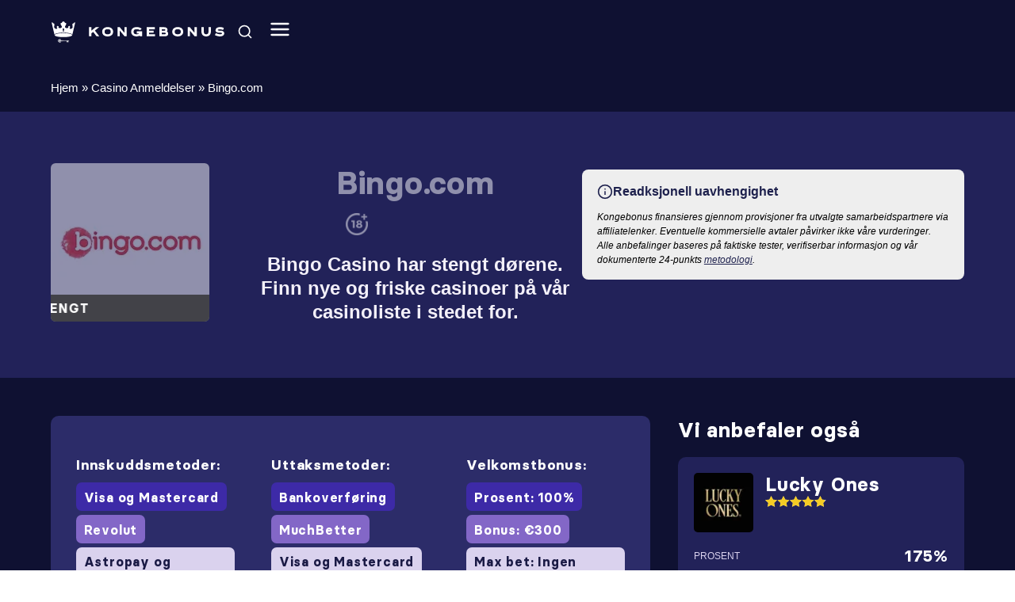

--- FILE ---
content_type: text/html; charset=UTF-8
request_url: https://www.kongebonus.com/anmeldelser/bingo-com/
body_size: 40850
content:
<!doctype html>
<html lang="nb-NO">
   <head><meta charset="UTF-8" /><script>if(navigator.userAgent.match(/MSIE|Internet Explorer/i)||navigator.userAgent.match(/Trident\/7\..*?rv:11/i)){var href=document.location.href;if(!href.match(/[?&]nowprocket/)){if(href.indexOf("?")==-1){if(href.indexOf("#")==-1){document.location.href=href+"?nowprocket=1"}else{document.location.href=href.replace("#","?nowprocket=1#")}}else{if(href.indexOf("#")==-1){document.location.href=href+"&nowprocket=1"}else{document.location.href=href.replace("#","&nowprocket=1#")}}}}</script><script>(()=>{class RocketLazyLoadScripts{constructor(){this.v="2.0.4",this.userEvents=["keydown","keyup","mousedown","mouseup","mousemove","mouseover","mouseout","touchmove","touchstart","touchend","touchcancel","wheel","click","dblclick","input"],this.attributeEvents=["onblur","onclick","oncontextmenu","ondblclick","onfocus","onmousedown","onmouseenter","onmouseleave","onmousemove","onmouseout","onmouseover","onmouseup","onmousewheel","onscroll","onsubmit"]}async t(){this.i(),this.o(),/iP(ad|hone)/.test(navigator.userAgent)&&this.h(),this.u(),this.l(this),this.m(),this.k(this),this.p(this),this._(),await Promise.all([this.R(),this.L()]),this.lastBreath=Date.now(),this.S(this),this.P(),this.D(),this.O(),this.M(),await this.C(this.delayedScripts.normal),await this.C(this.delayedScripts.defer),await this.C(this.delayedScripts.async),await this.T(),await this.F(),await this.j(),await this.A(),window.dispatchEvent(new Event("rocket-allScriptsLoaded")),this.everythingLoaded=!0,this.lastTouchEnd&&await new Promise(t=>setTimeout(t,500-Date.now()+this.lastTouchEnd)),this.I(),this.H(),this.U(),this.W()}i(){this.CSPIssue=sessionStorage.getItem("rocketCSPIssue"),document.addEventListener("securitypolicyviolation",t=>{this.CSPIssue||"script-src-elem"!==t.violatedDirective||"data"!==t.blockedURI||(this.CSPIssue=!0,sessionStorage.setItem("rocketCSPIssue",!0))},{isRocket:!0})}o(){window.addEventListener("pageshow",t=>{this.persisted=t.persisted,this.realWindowLoadedFired=!0},{isRocket:!0}),window.addEventListener("pagehide",()=>{this.onFirstUserAction=null},{isRocket:!0})}h(){let t;function e(e){t=e}window.addEventListener("touchstart",e,{isRocket:!0}),window.addEventListener("touchend",function i(o){o.changedTouches[0]&&t.changedTouches[0]&&Math.abs(o.changedTouches[0].pageX-t.changedTouches[0].pageX)<10&&Math.abs(o.changedTouches[0].pageY-t.changedTouches[0].pageY)<10&&o.timeStamp-t.timeStamp<200&&(window.removeEventListener("touchstart",e,{isRocket:!0}),window.removeEventListener("touchend",i,{isRocket:!0}),"INPUT"===o.target.tagName&&"text"===o.target.type||(o.target.dispatchEvent(new TouchEvent("touchend",{target:o.target,bubbles:!0})),o.target.dispatchEvent(new MouseEvent("mouseover",{target:o.target,bubbles:!0})),o.target.dispatchEvent(new PointerEvent("click",{target:o.target,bubbles:!0,cancelable:!0,detail:1,clientX:o.changedTouches[0].clientX,clientY:o.changedTouches[0].clientY})),event.preventDefault()))},{isRocket:!0})}q(t){this.userActionTriggered||("mousemove"!==t.type||this.firstMousemoveIgnored?"keyup"===t.type||"mouseover"===t.type||"mouseout"===t.type||(this.userActionTriggered=!0,this.onFirstUserAction&&this.onFirstUserAction()):this.firstMousemoveIgnored=!0),"click"===t.type&&t.preventDefault(),t.stopPropagation(),t.stopImmediatePropagation(),"touchstart"===this.lastEvent&&"touchend"===t.type&&(this.lastTouchEnd=Date.now()),"click"===t.type&&(this.lastTouchEnd=0),this.lastEvent=t.type,t.composedPath&&t.composedPath()[0].getRootNode()instanceof ShadowRoot&&(t.rocketTarget=t.composedPath()[0]),this.savedUserEvents.push(t)}u(){this.savedUserEvents=[],this.userEventHandler=this.q.bind(this),this.userEvents.forEach(t=>window.addEventListener(t,this.userEventHandler,{passive:!1,isRocket:!0})),document.addEventListener("visibilitychange",this.userEventHandler,{isRocket:!0})}U(){this.userEvents.forEach(t=>window.removeEventListener(t,this.userEventHandler,{passive:!1,isRocket:!0})),document.removeEventListener("visibilitychange",this.userEventHandler,{isRocket:!0}),this.savedUserEvents.forEach(t=>{(t.rocketTarget||t.target).dispatchEvent(new window[t.constructor.name](t.type,t))})}m(){const t="return false",e=Array.from(this.attributeEvents,t=>"data-rocket-"+t),i="["+this.attributeEvents.join("],[")+"]",o="[data-rocket-"+this.attributeEvents.join("],[data-rocket-")+"]",s=(e,i,o)=>{o&&o!==t&&(e.setAttribute("data-rocket-"+i,o),e["rocket"+i]=new Function("event",o),e.setAttribute(i,t))};new MutationObserver(t=>{for(const n of t)"attributes"===n.type&&(n.attributeName.startsWith("data-rocket-")||this.everythingLoaded?n.attributeName.startsWith("data-rocket-")&&this.everythingLoaded&&this.N(n.target,n.attributeName.substring(12)):s(n.target,n.attributeName,n.target.getAttribute(n.attributeName))),"childList"===n.type&&n.addedNodes.forEach(t=>{if(t.nodeType===Node.ELEMENT_NODE)if(this.everythingLoaded)for(const i of[t,...t.querySelectorAll(o)])for(const t of i.getAttributeNames())e.includes(t)&&this.N(i,t.substring(12));else for(const e of[t,...t.querySelectorAll(i)])for(const t of e.getAttributeNames())this.attributeEvents.includes(t)&&s(e,t,e.getAttribute(t))})}).observe(document,{subtree:!0,childList:!0,attributeFilter:[...this.attributeEvents,...e]})}I(){this.attributeEvents.forEach(t=>{document.querySelectorAll("[data-rocket-"+t+"]").forEach(e=>{this.N(e,t)})})}N(t,e){const i=t.getAttribute("data-rocket-"+e);i&&(t.setAttribute(e,i),t.removeAttribute("data-rocket-"+e))}k(t){Object.defineProperty(HTMLElement.prototype,"onclick",{get(){return this.rocketonclick||null},set(e){this.rocketonclick=e,this.setAttribute(t.everythingLoaded?"onclick":"data-rocket-onclick","this.rocketonclick(event)")}})}S(t){function e(e,i){let o=e[i];e[i]=null,Object.defineProperty(e,i,{get:()=>o,set(s){t.everythingLoaded?o=s:e["rocket"+i]=o=s}})}e(document,"onreadystatechange"),e(window,"onload"),e(window,"onpageshow");try{Object.defineProperty(document,"readyState",{get:()=>t.rocketReadyState,set(e){t.rocketReadyState=e},configurable:!0}),document.readyState="loading"}catch(t){console.log("WPRocket DJE readyState conflict, bypassing")}}l(t){this.originalAddEventListener=EventTarget.prototype.addEventListener,this.originalRemoveEventListener=EventTarget.prototype.removeEventListener,this.savedEventListeners=[],EventTarget.prototype.addEventListener=function(e,i,o){o&&o.isRocket||!t.B(e,this)&&!t.userEvents.includes(e)||t.B(e,this)&&!t.userActionTriggered||e.startsWith("rocket-")||t.everythingLoaded?t.originalAddEventListener.call(this,e,i,o):(t.savedEventListeners.push({target:this,remove:!1,type:e,func:i,options:o}),"mouseenter"!==e&&"mouseleave"!==e||t.originalAddEventListener.call(this,e,t.savedUserEvents.push,o))},EventTarget.prototype.removeEventListener=function(e,i,o){o&&o.isRocket||!t.B(e,this)&&!t.userEvents.includes(e)||t.B(e,this)&&!t.userActionTriggered||e.startsWith("rocket-")||t.everythingLoaded?t.originalRemoveEventListener.call(this,e,i,o):t.savedEventListeners.push({target:this,remove:!0,type:e,func:i,options:o})}}J(t,e){this.savedEventListeners=this.savedEventListeners.filter(i=>{let o=i.type,s=i.target||window;return e!==o||t!==s||(this.B(o,s)&&(i.type="rocket-"+o),this.$(i),!1)})}H(){EventTarget.prototype.addEventListener=this.originalAddEventListener,EventTarget.prototype.removeEventListener=this.originalRemoveEventListener,this.savedEventListeners.forEach(t=>this.$(t))}$(t){t.remove?this.originalRemoveEventListener.call(t.target,t.type,t.func,t.options):this.originalAddEventListener.call(t.target,t.type,t.func,t.options)}p(t){let e;function i(e){return t.everythingLoaded?e:e.split(" ").map(t=>"load"===t||t.startsWith("load.")?"rocket-jquery-load":t).join(" ")}function o(o){function s(e){const s=o.fn[e];o.fn[e]=o.fn.init.prototype[e]=function(){return this[0]===window&&t.userActionTriggered&&("string"==typeof arguments[0]||arguments[0]instanceof String?arguments[0]=i(arguments[0]):"object"==typeof arguments[0]&&Object.keys(arguments[0]).forEach(t=>{const e=arguments[0][t];delete arguments[0][t],arguments[0][i(t)]=e})),s.apply(this,arguments),this}}if(o&&o.fn&&!t.allJQueries.includes(o)){const e={DOMContentLoaded:[],"rocket-DOMContentLoaded":[]};for(const t in e)document.addEventListener(t,()=>{e[t].forEach(t=>t())},{isRocket:!0});o.fn.ready=o.fn.init.prototype.ready=function(i){function s(){parseInt(o.fn.jquery)>2?setTimeout(()=>i.bind(document)(o)):i.bind(document)(o)}return"function"==typeof i&&(t.realDomReadyFired?!t.userActionTriggered||t.fauxDomReadyFired?s():e["rocket-DOMContentLoaded"].push(s):e.DOMContentLoaded.push(s)),o([])},s("on"),s("one"),s("off"),t.allJQueries.push(o)}e=o}t.allJQueries=[],o(window.jQuery),Object.defineProperty(window,"jQuery",{get:()=>e,set(t){o(t)}})}P(){const t=new Map;document.write=document.writeln=function(e){const i=document.currentScript,o=document.createRange(),s=i.parentElement;let n=t.get(i);void 0===n&&(n=i.nextSibling,t.set(i,n));const c=document.createDocumentFragment();o.setStart(c,0),c.appendChild(o.createContextualFragment(e)),s.insertBefore(c,n)}}async R(){return new Promise(t=>{this.userActionTriggered?t():this.onFirstUserAction=t})}async L(){return new Promise(t=>{document.addEventListener("DOMContentLoaded",()=>{this.realDomReadyFired=!0,t()},{isRocket:!0})})}async j(){return this.realWindowLoadedFired?Promise.resolve():new Promise(t=>{window.addEventListener("load",t,{isRocket:!0})})}M(){this.pendingScripts=[];this.scriptsMutationObserver=new MutationObserver(t=>{for(const e of t)e.addedNodes.forEach(t=>{"SCRIPT"!==t.tagName||t.noModule||t.isWPRocket||this.pendingScripts.push({script:t,promise:new Promise(e=>{const i=()=>{const i=this.pendingScripts.findIndex(e=>e.script===t);i>=0&&this.pendingScripts.splice(i,1),e()};t.addEventListener("load",i,{isRocket:!0}),t.addEventListener("error",i,{isRocket:!0}),setTimeout(i,1e3)})})})}),this.scriptsMutationObserver.observe(document,{childList:!0,subtree:!0})}async F(){await this.X(),this.pendingScripts.length?(await this.pendingScripts[0].promise,await this.F()):this.scriptsMutationObserver.disconnect()}D(){this.delayedScripts={normal:[],async:[],defer:[]},document.querySelectorAll("script[type$=rocketlazyloadscript]").forEach(t=>{t.hasAttribute("data-rocket-src")?t.hasAttribute("async")&&!1!==t.async?this.delayedScripts.async.push(t):t.hasAttribute("defer")&&!1!==t.defer||"module"===t.getAttribute("data-rocket-type")?this.delayedScripts.defer.push(t):this.delayedScripts.normal.push(t):this.delayedScripts.normal.push(t)})}async _(){await this.L();let t=[];document.querySelectorAll("script[type$=rocketlazyloadscript][data-rocket-src]").forEach(e=>{let i=e.getAttribute("data-rocket-src");if(i&&!i.startsWith("data:")){i.startsWith("//")&&(i=location.protocol+i);try{const o=new URL(i).origin;o!==location.origin&&t.push({src:o,crossOrigin:e.crossOrigin||"module"===e.getAttribute("data-rocket-type")})}catch(t){}}}),t=[...new Map(t.map(t=>[JSON.stringify(t),t])).values()],this.Y(t,"preconnect")}async G(t){if(await this.K(),!0!==t.noModule||!("noModule"in HTMLScriptElement.prototype))return new Promise(e=>{let i;function o(){(i||t).setAttribute("data-rocket-status","executed"),e()}try{if(navigator.userAgent.includes("Firefox/")||""===navigator.vendor||this.CSPIssue)i=document.createElement("script"),[...t.attributes].forEach(t=>{let e=t.nodeName;"type"!==e&&("data-rocket-type"===e&&(e="type"),"data-rocket-src"===e&&(e="src"),i.setAttribute(e,t.nodeValue))}),t.text&&(i.text=t.text),t.nonce&&(i.nonce=t.nonce),i.hasAttribute("src")?(i.addEventListener("load",o,{isRocket:!0}),i.addEventListener("error",()=>{i.setAttribute("data-rocket-status","failed-network"),e()},{isRocket:!0}),setTimeout(()=>{i.isConnected||e()},1)):(i.text=t.text,o()),i.isWPRocket=!0,t.parentNode.replaceChild(i,t);else{const i=t.getAttribute("data-rocket-type"),s=t.getAttribute("data-rocket-src");i?(t.type=i,t.removeAttribute("data-rocket-type")):t.removeAttribute("type"),t.addEventListener("load",o,{isRocket:!0}),t.addEventListener("error",i=>{this.CSPIssue&&i.target.src.startsWith("data:")?(console.log("WPRocket: CSP fallback activated"),t.removeAttribute("src"),this.G(t).then(e)):(t.setAttribute("data-rocket-status","failed-network"),e())},{isRocket:!0}),s?(t.fetchPriority="high",t.removeAttribute("data-rocket-src"),t.src=s):t.src="data:text/javascript;base64,"+window.btoa(unescape(encodeURIComponent(t.text)))}}catch(i){t.setAttribute("data-rocket-status","failed-transform"),e()}});t.setAttribute("data-rocket-status","skipped")}async C(t){const e=t.shift();return e?(e.isConnected&&await this.G(e),this.C(t)):Promise.resolve()}O(){this.Y([...this.delayedScripts.normal,...this.delayedScripts.defer,...this.delayedScripts.async],"preload")}Y(t,e){this.trash=this.trash||[];let i=!0;var o=document.createDocumentFragment();t.forEach(t=>{const s=t.getAttribute&&t.getAttribute("data-rocket-src")||t.src;if(s&&!s.startsWith("data:")){const n=document.createElement("link");n.href=s,n.rel=e,"preconnect"!==e&&(n.as="script",n.fetchPriority=i?"high":"low"),t.getAttribute&&"module"===t.getAttribute("data-rocket-type")&&(n.crossOrigin=!0),t.crossOrigin&&(n.crossOrigin=t.crossOrigin),t.integrity&&(n.integrity=t.integrity),t.nonce&&(n.nonce=t.nonce),o.appendChild(n),this.trash.push(n),i=!1}}),document.head.appendChild(o)}W(){this.trash.forEach(t=>t.remove())}async T(){try{document.readyState="interactive"}catch(t){}this.fauxDomReadyFired=!0;try{await this.K(),this.J(document,"readystatechange"),document.dispatchEvent(new Event("rocket-readystatechange")),await this.K(),document.rocketonreadystatechange&&document.rocketonreadystatechange(),await this.K(),this.J(document,"DOMContentLoaded"),document.dispatchEvent(new Event("rocket-DOMContentLoaded")),await this.K(),this.J(window,"DOMContentLoaded"),window.dispatchEvent(new Event("rocket-DOMContentLoaded"))}catch(t){console.error(t)}}async A(){try{document.readyState="complete"}catch(t){}try{await this.K(),this.J(document,"readystatechange"),document.dispatchEvent(new Event("rocket-readystatechange")),await this.K(),document.rocketonreadystatechange&&document.rocketonreadystatechange(),await this.K(),this.J(window,"load"),window.dispatchEvent(new Event("rocket-load")),await this.K(),window.rocketonload&&window.rocketonload(),await this.K(),this.allJQueries.forEach(t=>t(window).trigger("rocket-jquery-load")),await this.K(),this.J(window,"pageshow");const t=new Event("rocket-pageshow");t.persisted=this.persisted,window.dispatchEvent(t),await this.K(),window.rocketonpageshow&&window.rocketonpageshow({persisted:this.persisted})}catch(t){console.error(t)}}async K(){Date.now()-this.lastBreath>45&&(await this.X(),this.lastBreath=Date.now())}async X(){return document.hidden?new Promise(t=>setTimeout(t)):new Promise(t=>requestAnimationFrame(t))}B(t,e){return e===document&&"readystatechange"===t||(e===document&&"DOMContentLoaded"===t||(e===window&&"DOMContentLoaded"===t||(e===window&&"load"===t||e===window&&"pageshow"===t)))}static run(){(new RocketLazyLoadScripts).t()}}RocketLazyLoadScripts.run()})();</script>
   <!-- Google Tag Manager -->
   <script>(function(w,d,s,l,i){w[l]=w[l]||[];w[l].push({'gtm.start':
   new Date().getTime(),event:'gtm.js'});var f=d.getElementsByTagName(s)[0],
   j=d.createElement(s),dl=l!='dataLayer'?'&l='+l:'';j.async=true;j.src=
   'https://www.googletagmanager.com/gtm.js?id='+i+dl;f.parentNode.insertBefore(j,f);
   })(window,document,'script','dataLayer','GTM-M7V3RD7X');</script>
   <!-- End Google Tag Manager -->
   	  <meta name="twitter:image" content="https://www.kongebonus.com/wp-content/uploads/2022/04/bingo-com.webp">
     <meta name="twitter:image:src" content="https://www.kongebonus.com/wp-content/uploads/2022/04/bingo-com.webp">
     
   <meta name='robots' content='index, follow, max-image-preview:large, max-snippet:-1, max-video-preview:-1' />
<script type="rocketlazyloadscript" data-minify="1" id="cookieyes" data-rocket-type="text/javascript" data-rocket-src="https://www.kongebonus.com/wp-content/cache/min/1/client_data/25ca1fea24b7e9ecee50c3bf/script.js?ver=1769783711" data-rocket-defer defer></script>
	<!-- This site is optimized with the Yoast SEO plugin v26.8 - https://yoast.com/product/yoast-seo-wordpress/ -->
	<meta name="description" content="Hos Bingo.com får du hele 500% opptil €50! Sett inn €10, spill for €60 hos et av Norges største casinoer. Les mer her!" />
	<link rel="canonical" href="https://www.kongebonus.com/anmeldelser/bingo-com/" />
	<meta property="og:locale" content="nb_NO" />
	<meta property="og:type" content="article" />
	<meta property="og:title" content="Bingo.com Anmeldelse 2026- Sett inn €10 og spill med €60!!" />
	<meta property="og:description" content="Hos Bingo.com får du hele 500% opptil €50! Sett inn €10, spill for €60 hos et av Norges største casinoer. Les mer her!" />
	<meta property="og:url" content="https://www.kongebonus.com/anmeldelser/bingo-com/" />
	<meta property="og:site_name" content="Kongebonus" />
	<meta property="article:published_time" content="2022-04-04T15:08:47+00:00" />
	<meta property="article:modified_time" content="2025-08-29T19:55:18+00:00" />
	<meta property="og:image" content="https://www.kongebonus.com/wp-content/uploads/2022/04/bingo-com.webp" />
	<meta property="og:image:width" content="200" />
	<meta property="og:image:height" content="200" />
	<meta property="og:image:type" content="image/webp" />
	<meta name="author" content="Stian N" />
	<meta name="twitter:card" content="summary_large_image" />
	<meta name="twitter:label1" content="Skrevet av" />
	<meta name="twitter:data1" content="Stian N" />
	<meta name="twitter:label2" content="Ansl. lesetid" />
	<meta name="twitter:data2" content="6 minutter" />
	<script type="application/ld+json" class="yoast-schema-graph">{"@context":"https://schema.org","@graph":[{"@type":"Article","@id":"https://www.kongebonus.com/anmeldelser/bingo-com/#article","isPartOf":{"@id":"https://www.kongebonus.com/anmeldelser/bingo-com/"},"author":{"name":"Stian N","@id":"https://www.kongebonus.com/#/schema/person/20aa327d6b3db8a2f0bb9eb3f27f2ac8"},"headline":"Bingo.com","datePublished":"2022-04-04T15:08:47+00:00","dateModified":"2025-08-29T19:55:18+00:00","mainEntityOfPage":{"@id":"https://www.kongebonus.com/anmeldelser/bingo-com/"},"wordCount":1033,"commentCount":0,"publisher":{"@id":"https://www.kongebonus.com/#organization"},"image":{"@id":"https://www.kongebonus.com/anmeldelser/bingo-com/#primaryimage"},"thumbnailUrl":"https://www.kongebonus.com/wp-content/uploads/2022/04/bingo-com.webp","articleSection":["Casino Anmeldelser"],"inLanguage":"nb-NO","potentialAction":[{"@type":"CommentAction","name":"Comment","target":["https://www.kongebonus.com/anmeldelser/bingo-com/#respond"]}],"copyrightYear":"2022","copyrightHolder":{"@id":"https://www.kongebonus.com/#organization"}},{"@type":"WebPage","@id":"https://www.kongebonus.com/anmeldelser/bingo-com/","url":"https://www.kongebonus.com/anmeldelser/bingo-com/","name":"Bingo.com Anmeldelse 2026- Sett inn €10 og spill med €60!!","isPartOf":{"@id":"https://www.kongebonus.com/#website"},"primaryImageOfPage":{"@id":"https://www.kongebonus.com/anmeldelser/bingo-com/#primaryimage"},"image":{"@id":"https://www.kongebonus.com/anmeldelser/bingo-com/#primaryimage"},"thumbnailUrl":"https://www.kongebonus.com/wp-content/uploads/2022/04/bingo-com.webp","datePublished":"2022-04-04T15:08:47+00:00","dateModified":"2025-08-29T19:55:18+00:00","description":"Hos Bingo.com får du hele 500% opptil €50! Sett inn €10, spill for €60 hos et av Norges største casinoer. Les mer her!","breadcrumb":{"@id":"https://www.kongebonus.com/anmeldelser/bingo-com/#breadcrumb"},"inLanguage":"nb-NO","potentialAction":[{"@type":"ReadAction","target":["https://www.kongebonus.com/anmeldelser/bingo-com/"]}]},{"@type":"ImageObject","inLanguage":"nb-NO","@id":"https://www.kongebonus.com/anmeldelser/bingo-com/#primaryimage","url":"https://www.kongebonus.com/wp-content/uploads/2022/04/bingo-com.webp","contentUrl":"https://www.kongebonus.com/wp-content/uploads/2022/04/bingo-com.webp","width":200,"height":200,"caption":"Bingo.com"},{"@type":"BreadcrumbList","@id":"https://www.kongebonus.com/anmeldelser/bingo-com/#breadcrumb","itemListElement":[{"@type":"ListItem","position":1,"name":"Hjem","item":"https://www.kongebonus.com/"},{"@type":"ListItem","position":2,"name":"Casino Anmeldelser","item":"https://www.kongebonus.com/anmeldelser/"},{"@type":"ListItem","position":3,"name":"Bingo.com"}]},{"@type":"WebSite","@id":"https://www.kongebonus.com/#website","url":"https://www.kongebonus.com/","name":"Kongebonus","description":"Finn ditt nye favoritt online casino her hos oss. Vi gir deg anbefalinger og all informasjonen du trenger.","publisher":{"@id":"https://www.kongebonus.com/#organization"},"potentialAction":[{"@type":"SearchAction","target":{"@type":"EntryPoint","urlTemplate":"https://www.kongebonus.com/?s={search_term_string}"},"query-input":{"@type":"PropertyValueSpecification","valueRequired":true,"valueName":"search_term_string"}}],"inLanguage":"nb-NO"},{"@type":"Organization","@id":"https://www.kongebonus.com/#organization","name":"Kongebonus","url":"https://www.kongebonus.com/","logo":{"@type":"ImageObject","inLanguage":"nb-NO","@id":"https://www.kongebonus.com/#/schema/logo/image/","url":"https://www.kongebonus.com/wp-content/uploads/2022/06/Kongebonus-logo-new.png","contentUrl":"https://www.kongebonus.com/wp-content/uploads/2022/06/Kongebonus-logo-new.png","width":200,"height":200,"caption":"Kongebonus"},"image":{"@id":"https://www.kongebonus.com/#/schema/logo/image/"}},{"@type":"Person","@id":"https://www.kongebonus.com/#/schema/person/20aa327d6b3db8a2f0bb9eb3f27f2ac8","name":"Stian N","image":{"@type":"ImageObject","inLanguage":"nb-NO","@id":"https://www.kongebonus.com/#/schema/person/image/","url":"https://secure.gravatar.com/avatar/70cf6fd1b3962b0d73d8bafc602c2f41267c89464431cf7fa1c6abed2c5145e1?s=96&d=mm&r=g","contentUrl":"https://secure.gravatar.com/avatar/70cf6fd1b3962b0d73d8bafc602c2f41267c89464431cf7fa1c6abed2c5145e1?s=96&d=mm&r=g","caption":"Stian N"},"description":"Stian er en erfaren skribent med flere års erfaring innenfor nettcasinobransjen. Med en utdanning innen økonomi og administrasjon fra Handelshøyskolen BI, har han god kunnskap om tall, og vet derfor nøyaktig hva som skal til for å finne gode casinobonuser som gir god verdi. På fritiden driver Stian mye med sport og spill, og en stor interesse for fotball kombinert med oddsmarkedene, gjør at det går med mye tid på å sette seg inn i alt som har med tipping å gjøre. Stian fikk smaken for casinospill etter et besøk i Las Vegas i starten av 20-årene, og noen år senere kom muligheten for å jobbe med å lage innhold om nettcasinoer. Det var starten på en god match. Blant favorittspillene til Stian finner vi spilleautomater som Bonanza og Deadwood og klassiske bordspill som blackjack.","sameAs":["http://Kongebonus","https://www.linkedin.com/in/stian-casino-writer/"],"url":"https://www.kongebonus.com/forfatter/stian-n/"}]}</script>
	<!-- / Yoast SEO plugin. -->



<link rel="alternate" title="oEmbed (JSON)" type="application/json+oembed" href="https://www.kongebonus.com/wp-json/oembed/1.0/embed?url=https%3A%2F%2Fwww.kongebonus.com%2Fanmeldelser%2Fbingo-com%2F" />
<link rel="alternate" title="oEmbed (XML)" type="text/xml+oembed" href="https://www.kongebonus.com/wp-json/oembed/1.0/embed?url=https%3A%2F%2Fwww.kongebonus.com%2Fanmeldelser%2Fbingo-com%2F&#038;format=xml" />
<style id='wp-img-auto-sizes-contain-inline-css'></style>
<style id='wp-block-library-inline-css'></style><style id='wp-block-heading-inline-css'></style>
<style id='wp-block-image-inline-css'></style>
<style id='wp-block-paragraph-inline-css'></style>
<style id='wp-block-table-inline-css'></style>
<style id='global-styles-inline-css'></style>

<style id='classic-theme-styles-inline-css'></style>






<script src="https://www.kongebonus.com/wp-includes/js/jquery/jquery.min.js?ver=3.7.1" id="jquery-core-js" data-rocket-defer defer></script>
<script type="rocketlazyloadscript" data-rocket-src="https://www.kongebonus.com/wp-includes/js/jquery/jquery-migrate.min.js?ver=3.4.1" id="jquery-migrate-js" data-rocket-defer defer></script>
<script id="my_loadmore-js-extra">
var misha_loadmore_params = {"ajaxurl":"https://www.kongebonus.com/wp-admin/admin-ajax.php","posts":"{\"page\":0,\"name\":\"bingo-com\",\"category_name\":\"anmeldelser\",\"error\":\"\",\"m\":\"\",\"p\":0,\"post_parent\":\"\",\"subpost\":\"\",\"subpost_id\":\"\",\"attachment\":\"\",\"attachment_id\":0,\"pagename\":\"\",\"page_id\":0,\"second\":\"\",\"minute\":\"\",\"hour\":\"\",\"day\":0,\"monthnum\":0,\"year\":0,\"w\":0,\"tag\":\"\",\"cat\":\"\",\"tag_id\":\"\",\"author\":\"\",\"author_name\":\"\",\"feed\":\"\",\"tb\":\"\",\"paged\":0,\"meta_key\":\"\",\"meta_value\":\"\",\"preview\":\"\",\"s\":\"\",\"sentence\":\"\",\"title\":\"\",\"fields\":\"all\",\"menu_order\":\"\",\"embed\":\"\",\"category__in\":[],\"category__not_in\":[],\"category__and\":[],\"post__in\":[],\"post__not_in\":[],\"post_name__in\":[],\"tag__in\":[],\"tag__not_in\":[],\"tag__and\":[],\"tag_slug__in\":[],\"tag_slug__and\":[],\"post_parent__in\":[],\"post_parent__not_in\":[],\"author__in\":[],\"author__not_in\":[],\"search_columns\":[],\"ignore_sticky_posts\":false,\"suppress_filters\":false,\"cache_results\":true,\"update_post_term_cache\":true,\"update_menu_item_cache\":false,\"lazy_load_term_meta\":true,\"update_post_meta_cache\":true,\"post_type\":\"\",\"posts_per_page\":10,\"nopaging\":false,\"comments_per_page\":\"50\",\"no_found_rows\":false,\"order\":\"DESC\"}","current_page":"1","max_page":"0"};
//# sourceURL=my_loadmore-js-extra
</script>
<script type="rocketlazyloadscript" data-minify="1" data-rocket-src="https://www.kongebonus.com/wp-content/cache/min/1/wp-content/themes/Kongebonus-Theme/js/loadmore.js?ver=1769783711" id="my_loadmore-js" data-rocket-defer defer></script>
<link rel="https://api.w.org/" href="https://www.kongebonus.com/wp-json/" /><link rel="alternate" title="JSON" type="application/json" href="https://www.kongebonus.com/wp-json/wp/v2/posts/569" /><link rel="EditURI" type="application/rsd+xml" title="RSD" href="https://www.kongebonus.com/xmlrpc.php?rsd" />
<meta name="generator" content="WordPress 6.9" />
<style></style><link rel="icon" href="https://www.kongebonus.com/wp-content/uploads/2025/03/cropped-favicon-konge-32x32.png" sizes="32x32" />
<link rel="icon" href="https://www.kongebonus.com/wp-content/uploads/2025/03/cropped-favicon-konge-192x192.png" sizes="192x192" />
<link rel="apple-touch-icon" href="https://www.kongebonus.com/wp-content/uploads/2025/03/cropped-favicon-konge-180x180.png" />
<meta name="msapplication-TileImage" content="https://www.kongebonus.com/wp-content/uploads/2025/03/cropped-favicon-konge-270x270.png" />
		<style id="wp-custom-css"></style>
		<style type="text/css" media="screen"></style>			<style type="text/css" media="screen"></style>
					<style type="text/css">
					</style>
		<noscript><style id="rocket-lazyload-nojs-css">.rll-youtube-player, [data-lazy-src]{display:none !important;}</style></noscript>      <!-- <script async src="https://www.googletagmanager.com/gtag/js?id=G-MVTSKZDMEJ"></script>

      <script>
         window.dataLayer = window.dataLayer || [];
         function gtag(){dataLayer.push(arguments);}
         gtag('js', new Date());
         gtag('config', 'G-MVTSKZDMEJ');
      </script> -->
      
      <title>Bingo.com Anmeldelse 2026- Sett inn €10 og spill med €60!!</title>
<link crossorigin data-rocket-preconnect href="https://www.googletagmanager.com" rel="preconnect">
<link crossorigin data-rocket-preconnect href="https://cdn-cookieyes.com" rel="preconnect">
<link crossorigin data-rocket-preconnect href="https://kit.fontawesome.com" rel="preconnect">
<link crossorigin data-rocket-preload as="font" href="https://www.kongebonus.com/wp-content/themes/Kongebonus-Theme/fonts/BasierCircle-Bold.woff" rel="preload">
<style id="wpr-usedcss">img:is([sizes=auto i],[sizes^="auto," i]){contain-intrinsic-size:3000px 1500px}:root{--wp-block-synced-color:#7a00df;--wp-block-synced-color--rgb:122,0,223;--wp-bound-block-color:var(--wp-block-synced-color);--wp-editor-canvas-background:#ddd;--wp-admin-theme-color:#007cba;--wp-admin-theme-color--rgb:0,124,186;--wp-admin-theme-color-darker-10:#006ba1;--wp-admin-theme-color-darker-10--rgb:0,107,160.5;--wp-admin-theme-color-darker-20:#005a87;--wp-admin-theme-color-darker-20--rgb:0,90,135;--wp-admin-border-width-focus:2px}@media (min-resolution:192dpi){:root{--wp-admin-border-width-focus:1.5px}}:root{--wp--preset--font-size--normal:16px;--wp--preset--font-size--huge:42px}html :where(.has-border-color){border-style:solid}html :where([style*=border-top-color]){border-top-style:solid}html :where([style*=border-right-color]){border-right-style:solid}html :where([style*=border-bottom-color]){border-bottom-style:solid}html :where([style*=border-left-color]){border-left-style:solid}html :where([style*=border-width]){border-style:solid}html :where([style*=border-top-width]){border-top-style:solid}html :where([style*=border-right-width]){border-right-style:solid}html :where([style*=border-bottom-width]){border-bottom-style:solid}html :where([style*=border-left-width]){border-left-style:solid}html :where(img[class*=wp-image-]){height:auto;max-width:100%}:where(figure){margin:0 0 1em}html :where(.is-position-sticky){--wp-admin--admin-bar--position-offset:var(--wp-admin--admin-bar--height,0px)}@media screen and (max-width:600px){html :where(.is-position-sticky){--wp-admin--admin-bar--position-offset:0px}}.wp-block-image>a,.wp-block-image>figure>a{display:inline-block}.wp-block-image img{box-sizing:border-box;height:auto;max-width:100%;vertical-align:bottom}@media not (prefers-reduced-motion){.wp-block-image img.hide{visibility:hidden}.wp-block-image img.show{animation:.4s show-content-image}}.wp-block-image[style*=border-radius] img,.wp-block-image[style*=border-radius]>a{border-radius:inherit}.wp-block-image .alignright,.wp-block-image.alignright{display:table}.wp-block-image .alignright{float:right;margin:.5em 0 .5em 1em}.wp-block-image :where(figcaption){margin-bottom:1em;margin-top:.5em}:root :where(.wp-block-image.is-style-rounded img,.wp-block-image .is-style-rounded img){border-radius:9999px}.wp-block-image figure{margin:0}@keyframes show-content-image{0%{visibility:hidden}99%{visibility:hidden}to{visibility:visible}}:root :where(p.has-background){padding:1.25em 2.375em}:where(p.has-text-color:not(.has-link-color)) a{color:inherit}.wp-block-table{overflow-x:auto}.wp-block-table table{border-collapse:collapse;width:100%}.wp-block-table td{border:1px solid;padding:.5em}.wp-block-table.alignright{display:table;width:auto}.wp-block-table.alignright td{word-break:break-word}:root{--wp--preset--aspect-ratio--square:1;--wp--preset--aspect-ratio--4-3:4/3;--wp--preset--aspect-ratio--3-4:3/4;--wp--preset--aspect-ratio--3-2:3/2;--wp--preset--aspect-ratio--2-3:2/3;--wp--preset--aspect-ratio--16-9:16/9;--wp--preset--aspect-ratio--9-16:9/16;--wp--preset--color--black:#000000;--wp--preset--color--cyan-bluish-gray:#abb8c3;--wp--preset--color--white:#ffffff;--wp--preset--color--pale-pink:#f78da7;--wp--preset--color--vivid-red:#cf2e2e;--wp--preset--color--luminous-vivid-orange:#ff6900;--wp--preset--color--luminous-vivid-amber:#fcb900;--wp--preset--color--light-green-cyan:#7bdcb5;--wp--preset--color--vivid-green-cyan:#00d084;--wp--preset--color--pale-cyan-blue:#8ed1fc;--wp--preset--color--vivid-cyan-blue:#0693e3;--wp--preset--color--vivid-purple:#9b51e0;--wp--preset--gradient--vivid-cyan-blue-to-vivid-purple:linear-gradient(135deg,rgb(6, 147, 227) 0%,rgb(155, 81, 224) 100%);--wp--preset--gradient--light-green-cyan-to-vivid-green-cyan:linear-gradient(135deg,rgb(122, 220, 180) 0%,rgb(0, 208, 130) 100%);--wp--preset--gradient--luminous-vivid-amber-to-luminous-vivid-orange:linear-gradient(135deg,rgb(252, 185, 0) 0%,rgb(255, 105, 0) 100%);--wp--preset--gradient--luminous-vivid-orange-to-vivid-red:linear-gradient(135deg,rgb(255, 105, 0) 0%,rgb(207, 46, 46) 100%);--wp--preset--gradient--very-light-gray-to-cyan-bluish-gray:linear-gradient(135deg,rgb(238, 238, 238) 0%,rgb(169, 184, 195) 100%);--wp--preset--gradient--cool-to-warm-spectrum:linear-gradient(135deg,rgb(74, 234, 220) 0%,rgb(151, 120, 209) 20%,rgb(207, 42, 186) 40%,rgb(238, 44, 130) 60%,rgb(251, 105, 98) 80%,rgb(254, 248, 76) 100%);--wp--preset--gradient--blush-light-purple:linear-gradient(135deg,rgb(255, 206, 236) 0%,rgb(152, 150, 240) 100%);--wp--preset--gradient--blush-bordeaux:linear-gradient(135deg,rgb(254, 205, 165) 0%,rgb(254, 45, 45) 50%,rgb(107, 0, 62) 100%);--wp--preset--gradient--luminous-dusk:linear-gradient(135deg,rgb(255, 203, 112) 0%,rgb(199, 81, 192) 50%,rgb(65, 88, 208) 100%);--wp--preset--gradient--pale-ocean:linear-gradient(135deg,rgb(255, 245, 203) 0%,rgb(182, 227, 212) 50%,rgb(51, 167, 181) 100%);--wp--preset--gradient--electric-grass:linear-gradient(135deg,rgb(202, 248, 128) 0%,rgb(113, 206, 126) 100%);--wp--preset--gradient--midnight:linear-gradient(135deg,rgb(2, 3, 129) 0%,rgb(40, 116, 252) 100%);--wp--preset--font-size--small:13px;--wp--preset--font-size--medium:20px;--wp--preset--font-size--large:36px;--wp--preset--font-size--x-large:42px;--wp--preset--spacing--20:0.44rem;--wp--preset--spacing--30:0.67rem;--wp--preset--spacing--40:1rem;--wp--preset--spacing--50:1.5rem;--wp--preset--spacing--60:2.25rem;--wp--preset--spacing--70:3.38rem;--wp--preset--spacing--80:5.06rem;--wp--preset--shadow--natural:6px 6px 9px rgba(0, 0, 0, .2);--wp--preset--shadow--deep:12px 12px 50px rgba(0, 0, 0, .4);--wp--preset--shadow--sharp:6px 6px 0px rgba(0, 0, 0, .2);--wp--preset--shadow--outlined:6px 6px 0px -3px rgb(255, 255, 255),6px 6px rgb(0, 0, 0);--wp--preset--shadow--crisp:6px 6px 0px rgb(0, 0, 0)}:where(.is-layout-flex){gap:.5em}:where(.is-layout-grid){gap:.5em}:where(.wp-block-columns.is-layout-flex){gap:2em}:where(.wp-block-columns.is-layout-grid){gap:2em}:where(.wp-block-post-template.is-layout-flex){gap:1.25em}:where(.wp-block-post-template.is-layout-grid){gap:1.25em}.is-menu a,.is-menu a:focus,.is-menu a:hover,.is-menu:hover>a{background:0 0!important;outline:0}.is-menu,form .is-link-container{position:relative}.is-menu a{line-height:1}.is-menu a::after,.is-menu a::before{display:none!important}.is-menu.default form{max-width:310px}.is-menu.is-dropdown form{display:none;min-width:310px;max-width:100%;position:absolute;right:0;top:100%;z-index:9}.is-menu.full-width-menu form,.is-menu.sliding form{min-width:0!important;overflow:hidden;position:absolute;right:0;top:25%;width:0;z-index:99;padding:0;margin:0}.is-menu.full-width-menu form:not(.is-search-form) input[type=search],.is-menu.full-width-menu form:not(.is-search-form) input[type=text],.is-menu.is-dropdown form:not(.is-search-form) input[type=search],.is-menu.is-dropdown form:not(.is-search-form) input[type=text],.is-menu.sliding form:not(.is-search-form) input[type=search],.is-menu.sliding form:not(.is-search-form) input[type=text]{background:#fff;color:#000}.is-menu.is-first form{right:auto;left:0}.is-menu.full-width-menu.open .search-close,.is-menu.full-width-menu:not(.open) form,.is-menu.sliding.open .search-close,.is-menu.sliding:not(.open) form,form:hover+.is-link-container,form:hover>.is-link-container{display:block}.is-link-container,.search-close{display:none}.is-menu form label{margin:0;padding:0}.is-menu-wrapper{display:none;position:absolute;right:5px;top:5px;width:auto;z-index:9999}.popup-search-close,.search-close{cursor:pointer;width:20px;height:20px}.is-menu-wrapper.is-expanded{width:100%}.is-menu-wrapper .is-menu{float:right}.is-menu-wrapper .is-menu form{right:0;left:auto}.search-close{position:absolute;right:-22px;top:33%;z-index:99999}.is-menu.is-first .search-close{right:auto;left:-22px}.is-menu.is-dropdown .search-close{top:calc(100% + 7px)}.popup-search-close{z-index:99999;float:right;position:relative;margin:20px 20px 0 0}#is-popup-wrapper{width:100%;height:100%;position:fixed;top:0;left:0;background:rgba(4,4,4,.91);z-index:999999}.popup-search-close:after,.search-close:after{border-left:2px solid #848484;content:'';height:20px;left:9px;position:absolute;-webkit-transform:rotate(45deg);-moz-transform:rotate(45deg);-ms-transform:rotate(45deg);-o-transform:rotate(45deg);transform:rotate(45deg)}.popup-search-close:before,.search-close:before{border-left:2px solid #848484;content:'';height:20px;left:9px;position:absolute;-webkit-transform:rotate(-45deg);-moz-transform:rotate(-45deg);-ms-transform:rotate(-45deg);-o-transform:rotate(-45deg);transform:rotate(-45deg)}@media screen and (max-width:910px){.is-menu form{left:0;min-width:50%;right:auto}.is-menu.default form{max-width:100%}.is-menu.full-width-menu.active-search{position:relative}.is-menu-wrapper{display:block}}.is-menu.full-width-menu.is-first button.is-search-submit,.is-menu.sliding.is-first button.is-search-submit{display:inline-block!important}form .is-link-container div{position:absolute;width:200px;bottom:-25px;left:5px;z-index:99999;height:auto;line-height:14px;padding:10px 15px}form .is-link-container a{text-decoration:none;font-size:14px;font-weight:100;font-family:arial;box-shadow:none}form .is-link-container a:hover{text-decoration:underline}.is-menu.full-width-menu.is-first button.is-search-submit:not([style="display: inline-block;"]),.is-menu.sliding.is-first button.is-search-submit:not([style="display: inline-block;"]){visibility:hidden}.h4,.h5,a,article,body,caption,code,div,em,fieldset,figure,footer,form,h1,h2,h3,header,html,i,iframe,img,label,legend,nav,object,p,section,span,strong,table,tbody,td,tr,ul,var,video{margin:0;padding:0;border:0;font-size:100%;vertical-align:baseline}article{display:inline-block;max-width:100%}.hide{display:none}.align-left-footer-img{float:left;margin-right:33px}@font-face{font-family:"Basier Bold";font-weight:400;font-display:swap;src:url("https://www.kongebonus.com/wp-content/themes/Kongebonus-Theme/fonts/BasierCircle-Bold.woff") format("woff")}:not(img){-webkit-box-sizing:border-box;-moz-box-sizing:border-box;box-sizing:border-box}body{font-size:14px;line-height:1.7em;font-weight:500;font-family:Inter,Helvetica,Arial,Lucida,sans-serif;-webkit-font-smoothing:antialiased}body.no-scroll{overflow:hidden!important}html{scroll-behavior:smooth}.mobile-logo{display:none}.box img{margin-top:.5rem!important;margin-bottom:0!important}.box .feature img{margin-top:0!important;margin-bottom:0!important}a#pull-menu{display:none;margin-left:10px}#mobile-menu li{list-style:none}#mobile-menu ul{padding-left:10px}#mobile-menu a{border-bottom:1px solid rgba(0,0,0,.03);color:#fff;padding:10px 5%;display:inline-block;font-size:14px;text-decoration:none;font-weight:600;line-height:23px}#mobile-menu .menu-item-has-children>a{display:flex;align-items:center;justify-content:space-between;width:90%}#mobile-menu .menu-item-has-children>a .menu-dropdown-icon{flex-shrink:0;margin-left:8px;transform:rotate(-90deg)}#main-nav{height:104px;background:#0a0a1e;z-index:900;position:fixed;width:100%;top:0}#menu-container{max-width:1700px;margin:0 auto;display:flex;align-items:center;height:100%;width:90%}#logo{align-items:center;height:100%;padding-right:40px;padding-right:40px;line-height:102px}#logo img{vertical-align:middle}#menu-right{display:flex;height:100%;align-items:center;flex-grow:1;position:relative}#main-menu li{position:relative}#main-menu{font-family:Inter,Helvetica,Arial,Lucida,sans-serif;font-weight:900;font-size:18px;display:flex;align-items:center;justify-content:space-between;list-style:none;height:100%;flex-grow:1}#childSubMenu .menu-icon img,#main-menu .menu-icon img,#mobile-menu .menu-icon img,.menu-content .menu-icon img{max-width:20px;height:auto;max-height:20px;vertical-align:text-top;margin-right:5px}#childSubMenu .menu-icon img,#main-menu .menu-icon img,#mobile-menu .menu-icon img,.menu-content .menu-icon img{position:absolute;top:calc(50% - 10px);left:-5px}#childSubMenu .menu-icon,#mobile-menu .menu-icon,.menu-content .menu-icon{display:inline-block}#childSubMenu .menu-icon img,#mobile-menu .menu-icon img,.menu-content .menu-icon img{vertical-align:middle}ul#main-menu ul{z-index:300;opacity:0;top:104px;left:0;right:0;position:fixed;overflow-y:visible;overflow-x:visible;max-height:calc(100vh - 104px);width:100%;max-width:1700px;margin:0 auto;transform:scaleY(0);transform-origin:0 0;transition:all .4s ease-in-out;background:#41418c;padding:20px 30px}ul#main-menu ul ul{overflow-y:unset!important}#main-menu>li>.sub-menu:first-of-type::after{content:'';position:absolute;top:0;left:0;bottom:0;width:33.33%;min-height:100%;z-index:-1}ul#main-menu ul ul,ul#main-menu ul ul ul{top:0;min-height:100%;overflow:visible;transform:scaleX(0);transform-origin:0 0;opacity:0;transition:all .4s ease-in-out}ul#main-menu ul ul{left:15px;width:calc(33.33% + 15px);background-color:#353577}ul#main-menu ul ul ul{left:100%;width:100%;background-color:#222259}ul#main-menu ul ul ul ul{left:0!important;width:calc(100% - 50px);height:max-content;margin:0;position:relative;padding:10px 0 15px 15px;transform:scaleY(0);transform-origin:0 0;transition:all .4s ease-in-out}ul#main-menu ul ul ul li.menu-item.menu-item-has-children>ul{display:none}ul#main-menu ul ul ul li.menu-item.menu-item-has-children:hover,ul#main-menu ul ul ul li.menu-item.menu-item-has-children:hover>ul{height:fit-content;display:block}ul#main-menu li:hover>ul,ul#main-menu ul ul ul li.menu-item.menu-item-has-children:hover>ul{transform:scaleY(1);opacity:1}ul#main-menu>li:hover>ul{overflow-y:auto;overflow-x:hidden}ul#main-menu ul ul:hover{opacity:1;transform:scaleX(1)}ul#main-menu .menu-item{display:flex;align-items:center;color:#fff}ul#main-menu .sub-menu .menu-item{width:calc(33.33% - 15px)}ul#main-menu .sub-menu .menu-item .sub-menu .menu-item{width:calc(100% + 25px)}ul#main-menu .sub-menu .menu-item .sub-menu .menu-item .sub-menu .menu-item{width:100%}ul#main-menu .sub-menu .menu-item.menu-item-has-children::after{content:'';width:0;position:absolute;right:0;z-index:300;height:0;border-style:solid;border-width:10px;border-color:transparent;border-left-color:#fff;transition:all .4s ease-in-out}ul#main-menu .sub-menu .menu-item.menu-item-has-children:hover::after{content:'';right:-24px;border-left-color:#41418c}ul#main-menu .sub-menu .menu-item.menu-item-has-children .sub-menu .menu-item.menu-item-has-children::after{content:'';width:0;position:absolute;right:0;z-index:300;height:0;border-style:solid;border-width:10px;border-color:transparent;border-left-color:#fff;transition:all .4s ease-in-out}ul#main-menu .sub-menu .menu-item.menu-item-has-children .sub-menu .menu-item.menu-item-has-children:hover::after{content:'';right:-25px;border-left-color:#353577}ul#main-menu li li{padding-left:18px}ul#main-menu li a:hover{background-color:rgba(0,0,0,.03);opacity:.7;text-decoration:underline;text-decoration-thickness:2px;text-underline-offset:5px}ul#main-menu li a:hover:after{text-decoration:none}ul#main-menu li a{color:#fff;text-decoration:none;transition:all .4s ease-in-out;padding:40px 20px;font-size:17px;display:inline-flex;align-items:center}.search-icon-btn{color:#fff;text-decoration:none;transition:all .4s ease-in-out;padding:40px 10px;display:inline-flex;align-items:center;cursor:pointer;margin-left:5px}.search-icon-btn:hover{opacity:.7;transform:scale(1.1)}.search-icon-btn svg{stroke:currentColor}ul#main-menu li li a{color:#fff;text-decoration:none;padding-top:9px;padding-bottom:9px}#main-menu .menu-dropdown-icon{margin-left:5px;vertical-align:middle;width:17px;height:17px;stroke:currentColor;display:inline-block;flex-shrink:0}#childMenu .menu-dropdown-icon,#mobile-menu .menu-dropdown-icon{transform:rotate(270deg);margin:0;position:absolute;right:8.75px}ul#main-menu>li.menu-item-has-children:hover{background-color:#222259}h1{font-family:'Basier Bold',Helvetica,Arial,Lucida,sans-serif;font-weight:400;letter-spacing:.05rem;font-size:2rem;color:#fff;padding-bottom:10px;line-height:1em}.tagline{font-family:'Basier Bold',Helvetica,Arial,Lucida,sans-serif!important;font-size:1.2rem;line-height:1.5em;color:#cfcfd6;display:inline;font-weight:400;letter-spacing:.05rem}.tagline.contract{height:3.5rem;max-width:100%;display:-webkit-box;-webkit-line-clamp:2;-webkit-box-orient:vertical;overflow:hidden;text-overflow:ellipsis}.tagline.expand{height:auto}#mt-button{font-family:Inter,Helvetica,Arial,Lucida,sans-serif;padding-top:1rem;color:#fff}#mt-button:not(.hide){display:inline-block}ul.tabs{width:fit-content;background:#222259;border-radius:10px;display:flex}ul.tabs li{list-style:none;font-family:'Basier Bold',Helvetica,Arial,Lucida,sans-serif;font-size:1rem;font-weight:400;letter-spacing:.05rem}ul.tabs li a{display:flex;height:67px;padding:0 .75rem;font-size:.8rem;color:#fff;text-decoration:none;align-items:center}ul.tabs li.active a{background:#dedee6;border-radius:10px;color:#222259;outline:0!important;outline-width:0!important;box-shadow:none;-moz-box-shadow:none;-webkit-box-shadow:none}.feature{display:flex;height:fit-content;color:#f3f0f9}.feature img{padding-right:.5rem}#site-wrapper{margin-top:104px}#boxes{color:#fff;margin-top:2rem;display:flex;flex-wrap:wrap;justify-content:space-between;margin-bottom:4%}.box{background-color:#222259;border-radius:10px;padding:1.25rem;color:#fff;margin-bottom:2rem;font-family:Inter,Helvetica,Arial,Lucida,sans-serif;width:48%;height:fit-content;box-sizing:border-box}.box.box-full{width:100%;margin:2rem 0}.box.box-full .casin-bonus-info{margin-top:1rem}#content-review-sidebar .box.box-full:first-of-type{margin-top:1rem}.box-top{display:flex;flex-wrap:nowrap}.box-top-right img{max-width:85px;height:auto;margin-top:.5rem}.box-top-left img{border-radius:5px;max-width:100px;height:auto;display:block;object-fit:cover}.box-top-right{margin-left:1.5rem;flex-basis:50%}.casino-name{font-size:1.5rem;font-family:'Basier Bold',Helvetica,Arial,Lucida,sans-serif;line-height:2rem;display:block;margin-top:4px;color:#fff;font-weight:400;letter-spacing:.05rem}.casino-name a{color:#fff!important;text-decoration:none}.tags{display:flex;margin-top:.5rem;height:fit-content;align-items:center;flex-wrap:wrap;width:100%}#slideshow-container{position:relative;width:100%;height:369px;overflow:hidden;max-height:369px}.slides{display:none;border-radius:30px 30px 30px 30px;height:369px}.slides{border-radius:30px;height:369px;background-image:var(--image-url);background-repeat:no-repeat;background-size:cover;display:flex;align-items:center;justify-content:center}.slide-show{display:block;background-position:50%}.arrow-prev{left:-22px}.arrow-next{right:-22px}.arrow-next,.arrow-prev{position:absolute;top:50%;z-index:100;font-size:48px;color:#fff;margin-top:-24px;transition:all .2s ease-in-out;opacity:0}#slideshow-container:hover .arrow-prev{opacity:1;left:22px}#slideshow-container:hover .arrow-next{opacity:1;right:22px}.casin-bonus-info{display:flex;flex-wrap:wrap;justify-content:space-between;margin-bottom:1rem}.single-post .casin-bonus-info .sub-info{flex:0 0 100%;max-width:100%;display:flex;align-items:center;justify-content:space-between;margin-bottom:.5rem}.sub-info-title{font-size:.75rem;color:#dad2ee;text-transform:uppercase;padding-bottom:0}.sub-info-content{font-size:1.3rem;color:#fff;font-family:'Basier Bold',Helvetica,Arial,Lucida,sans-serif;font-weight:400;letter-spacing:.05rem;display:block}.button-3{background-color:#5aed90;border-radius:10px;padding:1.15rem 2.5rem;color:#003814!important;font-family:'Basier Bold',Helvetica,Arial,Lucida,sans-serif;font-size:1.2rem;display:block;transition:.3s;text-align:center;text-decoration:none;font-weight:400;letter-spacing:.05rem}a.button-3:hover{background-color:#2cb55e}.fold{padding:1rem 0 0}.fold a{color:#fff!important}.collapsible{cursor:pointer;color:#fff;font-size:.9rem;text-decoration:none;border:none!important;background-color:transparent!important;outline:0}.collapsible:active,.collapsible:hover{color:#dad2ee;outline:0}.bonus-details{margin:2rem 0;display:flex;background-color:#2c2c69;border-radius:10px;padding:2rem;flex-wrap:wrap;justify-content:space-between;align-items:flex-start}.bonus-details .bonus-element{width:200px;margin:1rem 0}.bonus-details .step-title{font-family:'Basier Bold',Helvetica,Arial,Lucida,sans-serif;font-size:1.1rem;margin-bottom:.5rem;display:block;font-weight:400;letter-spacing:.05rem}.bonus-details .bonus-content{display:flex;flex-direction:column}.bonus-details .step-detail:first-child{background:#3d2aa7;width:fit-content;padding:.3rem .6rem .2rem;border-radius:7px;font-family:'Basier Bold',Helvetica,Arial,Lucida,sans-serif;font-weight:400;letter-spacing:.05rem}.bonus-details .step-detail:nth-child(2){background:#8367c7;width:fit-content;padding:.3rem .6rem .2rem;border-radius:7px;font-family:'Basier Bold',Helvetica,Arial,Lucida,sans-serif;margin-top:.3rem;font-weight:400;letter-spacing:.05rem}.bonus-details .step-detail:nth-child(3){background:#dad2ee;color:#1a1a45;width:fit-content;padding:.3rem .6rem .2rem;border-radius:7px;font-family:'Basier Bold',Helvetica,Arial,Lucida,sans-serif;margin-top:.3rem;font-weight:400;letter-spacing:.05rem}#content{max-width:1300px;margin:0 auto;align-items:center;width:80%}#content h2{font-size:2rem;font-family:'Basier Bold',Helvetica,Arial,Lucida,sans-serif;margin-bottom:2.75%;padding-top:1.3em;line-height:1.2;font-weight:400;letter-spacing:.05rem}#content h3{font-size:1.7rem;font-family:'Basier Bold',Helvetica,Arial,Lucida,sans-serif;line-height:1.4em;padding-bottom:.7em;padding-top:1.1em;color:#333;font-weight:400;letter-spacing:.05rem}#content h1{color:#000}#content p{font-size:1rem;line-height:1.6em;color:#222259;font-family:Inter,Helvetica,Arial,Lucida,sans-serif;padding-bottom:1em}.wp-block-image{margin:0!important}article .wp-block-image:first-of-type{margin:0 0 2rem!important}footer{background-color:#0f1132;padding-bottom:2%;color:#fff;z-index:600;position:relative;width:100%}footer img{display:block;padding-top:2rem;padding-bottom:2rem}#footer-bottom{max-width:1300px;margin:0 auto;text-align:center;padding-top:40px;padding-bottom:40px}footer .h5{line-height:1.6em!important;font-family:'Basier Bold',Helvetica,Arial,Lucida,sans-serif!important;font-size:.9rem!important;margin-bottom:1rem!important;font-weight:400!important;letter-spacing:.05rem!important}footer .h4{font-family:'Basier Bold',Helvetica,Arial,Lucida,sans-serif;font-size:1.2rem;line-height:1.6em;margin-top:1rem;margin-bottom:1rem;font-weight:400;letter-spacing:.05rem}footer .h4:first-child{margin-top:0}.footer-columns{width:90%;flex-wrap:wrap;flex-flow:row wrap;display:flex;box-sizing:border-box;max-width:1200px;margin:0 auto}.footer-columns li{line-height:1.6em;list-style:none;margin-top:1rem}.footer-columns li a,footer p a{color:#fff}.footer-columns li a,footer p a{text-decoration:underline;text-underline-position:under}#review-top{color:#f3f0f9;font-size:1rem;padding-top:2rem;padding-bottom:2rem;background-color:#222259;position:relative;z-index:501}#review-top h1{font-family:'Basier Bold',Helvetica,Arial,Lucida,sans-serif;font-weight:400;letter-spacing:.05rem;font-size:2.5rem;color:#fff;line-height:1.3em}#review-top-wrapper,.review-author-top-wrapper{width:90%;max-width:1200px;margin:0 auto;display:flex}.review-author-top-wrapper{display:block;margin-top:25px}#review-top-right-over-first img{height:30px}#review-top-left{flex-basis:200px;margin-right:50px;padding:2.855% 0}#review-top-left img{border-radius:6px 6px 6px 6px;margin-bottom:21%}#review-top-right{flex-basis:calc(100% - 250px);padding:2.735% 0}#review-top-right-over{display:flex}#review-top-right-over-first{flex-basis:44.5%;margin-right:11%}#content-wrapper-review{padding-top:1rem;padding-bottom:2rem;background-color:#0f1132;color:#fff}#content-review{max-width:1200px;margin:0 auto;width:90%;display:flex;font-family:Inter,Helvetica,Arial,Lucida,sans-serif;font-size:1rem;line-height:1.8em}#content-review h2{line-height:1.4em;padding:2rem 0 1rem;font-family:'Basier Bold',Helvetica,Arial,Lucida,sans-serif;font-size:26px;font-weight:400;letter-spacing:.05rem}#content-review h2.similar{padding:2rem 0 0}#content-review h3{line-height:1.4em;padding:1.4rem 0 1rem;font-family:'Basier Bold',Helvetica,Arial,Lucida,sans-serif;font-size:22px;font-weight:400;letter-spacing:.05rem}#content-review p{font-size:1rem;line-height:1.7em;font-family:Inter,Helvetica,Arial,Lucida,sans-serif;padding-bottom:1em}#content-review a,#content-review a:active,#content-review a:visited{color:#fff}#content-review ul{font-size:1rem;font-family:Inter,Helvetica,Arial,Lucida,sans-serif;margin:0 0 23px 1em}#content-review-left{flex-basis:65.667%;max-width:65.667%;margin-right:3%}#content-review-sidebar{flex-basis:31.3333%}.review-details{font-size:1rem}.faq-section h2{margin-top:0!important}.content-index ul{margin:0!important}#content-review .content-index ul li{padding:.2rem 0}.faq-section{background-color:#2c2c69;border-radius:10px 10px 10px 10px;overflow:hidden;padding-top:2rem;padding-right:2rem;padding-bottom:2rem;padding-left:2rem;margin-top:27px}#content-review .faq-section h2{font-family:'Basier Bold',Helvetica,Arial,Lucida,sans-serif;font-size:2rem;line-height:1.4em;padding:0;margin-bottom:4.242%;font-weight:400;letter-spacing:.05rem}.question{font-family:'Basier Bold'!important;font-size:1.3rem!important;font-weight:400;letter-spacing:.05rem}.bottom-bar{top:auto;padding:0 0 1.5%;background-color:#0f1132;border-radius:10px;z-index:500;position:fixed;bottom:0;top:auto;left:50%;right:auto;width:90%;max-width:1300px;transform:translateX(-50%);opacity:0;transition:opacity .35s ease}.bottom-bar.appear{opacity:1}#casinoliste-list-section{padding-top:2rem;padding-bottom:2rem}#casinoliste-list-section p{font-family:Inter,Helvetica,Arial,Lucida,sans-serif;font-size:1rem;line-height:1.5em}#casinoliste-list-section p.h4{margin-bottom:0!important;padding-top:0;padding-bottom:0}.toplist-loading{display:none;position:relative;width:100%;background:linear-gradient(-45deg,#222259,#50507a,#222259,#2e2e44);border-radius:10px;background-size:400% 400%;animation:15s infinite gradient;margin-bottom:2rem;height:240px;text-align:center}.toplist-loading .inner{padding-bottom:2rem;position:absolute;left:50%;top:50%;-webkit-transform:translate(-50%,-50%);transform:translate(-50%,-50%)}.toplist-loading.show{display:block}@keyframes gradient{0%{background-position:0 50%}50%{background-position:100% 50%}100%{background-position:0 50%}}.show{display:block}.rank-number{opacity:0;width:0;display:inline-block;transform:scale(0)}h2.wp-block-heading:first-of-type{padding-top:0!important}article p:first-of-type{margin-top:0!important}.faq-element p{margin-bottom:1rem!important;padding:0!important}.faq-element .answer{margin-bottom:3rem!important}.faq-element:last-child p.answer{margin-bottom:0!important}.wp-block-table{margin-bottom:3rem}#content a{color:#222259}svg.casino-rating{display:block;position:relative;cursor:pointer}.casino-rating-tooltip{position:absolute;background-color:#2c3e50;color:#fff;border-radius:4px;font-size:13px;font-weight:600;white-space:nowrap;pointer-events:none;z-index:800;opacity:0;visibility:hidden;transition:opacity .2s ease-in-out}.casino-rating-tooltip.show{opacity:1;visibility:visible;padding:6px 12px}.casino-rating-tooltip::before{content:'';position:absolute;bottom:100%;left:50%;transform:translateX(-50%);border:5px solid transparent;border-bottom-color:#2c3e50}.wp-block-image .alignright{margin:2.5em 0 .5em 1em!important;margin-top:0!important}@media screen and (max-width:1919px){.box-top{flex-wrap:wrap}}ul#main-menu ul{right:1px}@media screen and (max-width:1360px){#logo{padding-right:40px}}@media screen and (max-width:1152px){#logo{padding-right:10px}}.rating-info-icon{position:relative;display:inline-flex;margin-left:.5rem}.rating-info-tooltip{position:absolute;left:50%;top:calc(100% + 10px);transform:translateX(-50%);width:280px;padding:1rem;background-color:#1e214d;border:1px solid #4d5182;border-radius:8px;color:#fff;font-size:14px;line-height:1.5;opacity:0;visibility:hidden;transition:opacity .2s ease,visibility .2s ease;z-index:100;box-shadow:0 4px 12px rgba(0,0,0,.3)}.rating-info-tooltip::before{content:'';position:absolute;bottom:100%;left:50%;transform:translateX(-50%);border:8px solid transparent;border-bottom-color:#4d5182}.rating-info-tooltip::after{content:'';position:absolute;bottom:100%;left:50%;transform:translateX(-50%);border:7px solid transparent;border-bottom-color:#1e214d}.rating-info-icon:hover .rating-info-tooltip{opacity:1;visibility:visible}.rating-info-tooltip a{color:#76e48b;text-decoration:underline}.rating-info-tooltip a:hover{color:#fff}.rating-info-tooltip p{margin:0 0 .5rem}.rating-info-tooltip p:last-child{margin-bottom:0}@media (max-width:767px){.rating-info-tooltip{display:none;width:calc(100vw - 2rem);max-width:300px;z-index:9999}.rating-info-tooltip::after,.rating-info-tooltip::before{display:none}.rating-info-icon.active .rating-info-tooltip{display:block;opacity:1;visibility:visible}}.plus-18{margin-left:.75rem;width:28px!important;height:28px!important}#toplist-boxes-new{width:100%;list-style:none;margin:0;padding:0}tbody.toplist-box-new tr{display:flex;flex-wrap:wrap;justify-content:space-between;align-items:center;background-color:#222259;border-radius:10px;margin-bottom:1.25rem;padding:1.25rem}tbody.toplist-box-new tr:last-of-type{margin-bottom:0}tbody.toplist-box-new tr td.expand{display:flex;flex-direction:column;align-self:stretch;justify-content:space-evenly}tbody.toplist-box-new tr td h3 a{color:#fff;font-size:22px;font-family:'Basier Bold',Helvetica,Arial,Lucida,sans-serif;text-decoration:none;font-weight:400;letter-spacing:.05rem}tbody.toplist-box-new tr td h3 img{display:block}tbody.toplist-box-new.slim tr:not(.hot-casino) .button-3{padding:1rem}tbody.toplist-box-new.slim tr:not(.hot-casino) .feature,tbody.toplist-box-new.slim tr:not(.hot-casino) .tags{display:none!important;visibility:hidden!important;position:absolute!important;top:-99999px!important;left:-9999px!important;width:0!important;height:0!important;overflow:hidden!important}.content-index{background-color:#f5f5f5;border-radius:8px;padding:1.5rem;margin-top:2rem;margin-bottom:2em;display:flex;flex-wrap:wrap;justify-content:space-between}.content-index span{font-family:'Basier Bold',Helvetica,Arial,Lucida,sans-serif;font-weight:400;letter-spacing:.05rem;color:#2d2d2d;font-size:1.15rem}#content .content-index ul,#content-review .content-index ul{flex:0 0 100%;margin-top:0;padding:0;padding-left:.5rem;margin-left:.25rem;border-left:3px solid #222259;list-style:none;max-height:0;overflow:hidden;transition:max-height .35s ease}#content .content-index.show ul,#content-review .content-index.show ul{max-height:calc(100vh - 150px);padding-bottom:50px;overflow-y:scroll;-ms-overflow-style:scrollbar}#content .content-index.show ul::-webkit-scrollbar,#content-review .content-index.show ul::-webkit-scrollbar{-webkit-appearance:none;width:7px}#content .content-index.show ul::-webkit-scrollbar-thumb,#content-review .content-index.show ul::-webkit-scrollbar-thumb{border-radius:4px;background-color:rgba(0,0,0,.5);box-shadow:0 0 1px rgba(255,255,255,.5)}#content .content-index ul li a,#content-review .content-index ul li a{text-decoration:none;display:block;color:#222259!important}#content .content-index ul li a::after,#content-review .content-index ul li a::after{content:'Gå til';font-size:.75rem;color:#7b7b7b;text-transform:uppercase;padding-left:.75rem;text-decoration:none!important;font-family:'Basier Bold',Helvetica,Arial,Lucida,sans-serif;font-weight:400;letter-spacing:.05rem;display:inline-block;opacity:0;transition:opacity .2s}#content .content-index ul li a:hover::after,#content-review .content-index ul li a:hover::after{opacity:1}[id^=h2-]:not(.exclude-from-index){display:block;position:relative;scroll-margin-top:104px}button.expand-content{cursor:pointer;background-color:transparent;border:none}button.expand-content span{color:#2d2d2d!important;text-transform:uppercase;padding-left:.75rem;font-weight:400;font-size:1em;margin-right:5px;letter-spacing:.05rem;text-decoration:none!important;font-family:'Basier Bold',Helvetica,Arial,Lucida,sans-serif}.breadcrumb{background-color:#0f1132}#breadcrumbs{width:90%;max-width:1200px;margin:0 auto;padding:1.2rem 0;font-size:15px;color:#fff}#breadcrumbs a{font-family:Inter,Helvetica,Arial,Lucida,sans-serif;text-decoration:none;color:#fff}#breadcrumbs a:hover{text-decoration:underline;text-underline-offset:4px;color:#d2c9e3}#content #casinoliste-list-section{padding-top:1rem}#content #casinoliste-list-section h3{padding-top:0;padding-bottom:0}#content #casinoliste-list-section h3 a{color:#fff}strong{font-family:'Basier Bold'!important;font-weight:400;letter-spacing:.05rem}.social-media-menu{display:flex;list-style:none;margin:0;padding:0;margin-bottom:.5rem}.social-media-menu li{margin:0 5px}.social-media-menu img{max-width:32px;max-height:32px}.row{display:flex;flex-wrap:wrap;margin-top:calc(-1 * 0);margin-right:calc(-.5 * 1.5rem);margin-left:calc(-.5 * 1.5rem)}.row>*{flex-shrink:0;width:100%;max-width:100%;padding-right:calc(1.5rem * .5);padding-left:calc(1.5rem * .5);margin-top:0}footer .legal-image{display:block;padding:10px!important;max-width:calc(100% - 20px);height:auto;object-fit:contain}footer .legal-images{display:flex;flex-wrap:wrap;justify-content:center;align-items:center}footer .legal-images a:first-child img{padding-top:0!important}footer .legal-images.justify-content-center{margin-top:70px}.footer-columns div[class^=col-]{margin-top:40px}.d-flex{display:flex!important}.mt-0{margin-top:0!important}.mx-auto{margin-left:auto;margin-right:auto}.justify-content-center{justify-content:center!important}.align-items-flex-start{align-items:flex-start!important}.flex-direction-column{flex-direction:column!important}.h-100{height:100%!important}.post-template-default.single-post .author-header-wrapper{color:#222259;position:relative;display:flex;flex-direction:column;background-color:#eee;padding:2em;border-radius:10px;margin-top:27px}#content-wrapper-review .author-header-wrapper,#content-wrapper-review .post-template-default.single-post .author-header-wrapper{background-color:#2c2c69;color:#222259;position:relative;display:flex;flex-direction:column;padding:2em;border-radius:10px;margin-top:27px}.author-header-wrapper span{margin-top:10px;color:#222259;line-height:1.3}.author-header-wrapper h1,.author-header-wrapper span{z-index:1}.author-header-wrapper .tagline{font-family:'Basier Bold',Helvetica,Arial,Lucida,sans-serif;font-size:14px!important;margin-top:5px!important;margin-bottom:0!important}.author-header-container p,.author-header-wrapper p{text-align:left!important;margin:0!important;padding:15px 0!important}.post-template-default .author-header-wrapper p{color:#fff}.author-header-container .author-image,.author-header-wrapper .author-image{margin:0!important;object-fit:cover}#content-wrapper-review .author-header-container h2.author-name,#content-wrapper-review .post-template-default.single-post .author-header-container h2.author-name,.post-template-default .author-header-container h2.author-name{font-family:'Basier Bold',Helvetica,Arial,Lucida,sans-serif;font-size:1.8rem!important;color:#fff!important;padding:0!important;line-height:1.2em!important;font-weight:400;letter-spacing:.05rem}.post-template-default.single-post .author-header-container h2.author-name{color:#222259!important}.author-name svg{vertical-align:middle}.author-header-container .author-name{font-size:24px!important;vertical-align:middle!important;padding:0!important}.author-header-container h2.author-name{margin-bottom:0!important;display:inline-block!important}.author-header-wrapper .social-media-menu{padding:0!important;margin:0!important;margin-top:auto!important}.author-header-wrapper .social-media-menu li{line-height:1}.author-header-wrapper .social-media-menu img{margin:0!important}.author-header-wrapper .author-header-container a{text-decoration:none;display:block}.author-header-container .author-image{width:120px;height:120px;border-radius:5px}.author-header-container h3{font-size:16px}.author-header-wrapper h2{font-size:16px!important;display:block!important;padding:0!important;margin-top:5px!important}.author-header-wrapper h3{font-size:16px!important;padding-bottom:0!important;padding-top:20px!important;line-height:1.2em!important}.table-responsive{overflow-x:auto;-webkit-overflow-scrolling:touch}@media screen and (max-width:1025px){.box{width:100%}.footer-columns{display:block}.arrow-next,.arrow-prev{opacity:1}.arrow-prev{left:0}.arrow-next{right:0}#slideshow-container:hover .arrow-prev{left:0}#slideshow-container:hover .arrow-next{right:0}#content-review,#review-top-wrapper{display:block}#content-review-left{margin-right:0;max-width:100%}#review-top-left img{margin-bottom:30px;width:150px;height:150px}.button-3{padding:1rem 1.5rem;font-size:1rem}.bottom-bar{padding:15px;width:100%}.bottom-bar-inner{padding-left:15px;padding-right:15px}#review-top-right-over{display:block}#review-top-right-over-first img{height:22px;width:125px}.wp-block-image .alignright{float:none!important;margin:.5em 0 1em 1em!important}#site-wrapper:not(.casino-active) #review-top-left{display:flex;justify-content:center;margin-right:0}#site-wrapper:not(.casino-active) #review-top-right-over{display:flex}}@media screen and (min-width:1501px){#mobile-header-overlay.show,#mobile-menu.show,#overlay,#overlay-sub{display:none!important}}@media screen and (max-width:1500px){#main-menu,.desktop-logo{display:none}.mobile-logo{display:block}#logo{padding-right:0;height:104px}#menu-right{justify-content:end}#main-nav{height:80px;background:#0f1132}body:not(.logged-in) #main-nav.fixed-top-mobile{top:0}#main-nav.fixed-top-mobile{position:fixed}a#pull-menu{display:block}#main-nav{position:static}body:not(.logged-in) #site-wrapper{margin-top:80px}}@media (min-width:992px){.col-lg-4{flex:0 0 auto!important;width:33.33333333%!important}.col-lg-8{flex:0 0 auto!important;width:66.66666667%!important}footer .legal-images{justify-content:end;align-items:center;align-content:start}}@media (min-width:768px){.col-md-6{flex:0 0 auto;width:50%}.justify-content-md-center{justify-content:center!important}.ml-md-20{margin-left:20px!important}.d-md-flex{display:flex!important}.author-header-container .author-image{width:160px;height:160px;border-radius:5px}.author-header-wrapper{margin:50px 0;position:relative}.author-header-wrapper span{margin-top:10px;line-height:1}.author-header-wrapper .tagline{font-size:16px;display:block;margin-top:5px;margin-bottom:0}.author-header-wrapper h1{text-align:left;line-height:1.3;font-size:42px;padding:0;margin:0}.author-header-container{display:flex;justify-content:flex-start;padding:0;margin:0;z-index:1}}@media (min-width:1300px){#breadcrumbs{width:100%}.footer-columns{width:100%}}svg.casino-rating{display:block}@-ms-keyframes flame{0%{box-shadow:0 0 9px 0 #fefcc9,0 0 3px rgb(254 236 133 / 60%),-1px 0 6.4px #ffae34,1px -1px 3px rgb(236 118 12 / 64%),0 0 6px 1px #cd4606,2px -1px 11.2px 2px #973716,0 0 6px #451b0e}45%{box-shadow:0 0 6px #fefcc9,2px 0 6.4px #feec85,0 0 6px 1px #ffae34,2px -1px 6px #ec760c,0 -3px 19px 1px rgb(205 70 6 / 68%),0 -2px 7px #973716,0 3px 12.8px 1px #451b0e}70%{box-shadow:-1px 0 4.8px #fefcc9,1px -1px 4.8px #feec85,-1px 1px 9.6px #ffae34,0 0 20px #ec760c,-1px 1px 11.2px #cd4606,1px -2px 11.2px #973716,1px 1px 14.4px #451b0e}100%{box-shadow:0 0 2px 1px #fefcc9,0 0 5px 1px rgb(254 236 133 / 61%),-1px 0 6.4px #ffae34,0 -1px 4px 4px rgb(249 74 46 / 52%),0 0 20px 0 #cd4606,2px -1px 11.2px 2px #973716,0 0 6px 1px #451b0e}}#mobile-menu ul{display:none}ul#childMenu>li.menu-item-has-children>a:first-of-type:after,ul#mobile-menu .sub-menu .menu-item .sub-menu .menu-item .sub-menu .menu-item-has-children>a:first-of-type:after,ul#mobile-menu>li.menu-item-has-children>a:first-of-type:after{content:"";position:absolute;right:0;z-index:300;height:0;width:0;border-width:10px;border-color:transparent;transition-property:all;border-left-color:#fff;transition-duration:.3s;transition-timing-function:cubic-bezier(.4,0,.2,1)}ul#mobile-menu>li.menu-item-has-children:hover{background-color:#222259}#mobile-menu{display:none;position:fixed;top:0;left:0;width:100%;height:100%;background-color:#222259;z-index:1000;transition:none!important;transform:none!important;transform-origin:unset}#mobile-menu.show{display:block;padding:0 25px;top:74px;background-image:url(https://www.kongebonus.com/wp-content/themes/Kongebonus-Theme/images/embossed-kongebonus-logo.webp);background-size:clamp(230px,60%,300px);background-position:center bottom calc(5vh + 100px);background-repeat:no-repeat}#mobile-menu ul{transition:none!important;transform:none!important;transform-origin:unset}#mobile-menu a{border-bottom:1px solid rgba(0,0,0,.03);color:#fff;padding:10px;display:inline-block;font-size:14px;text-decoration:none;font-weight:600;line-height:23px;position:relative;margin-left:10px;width:calc(100% - 10px)}#mobile-header-overlay{display:none;position:fixed;top:0;left:0;width:100%;height:80px;background-color:#222259;z-index:900}#mobile-header-overlay.show{display:block}#closeButton svg,#closeButtonMain svg,#closeButtonSub svg{width:35px;height:35px}#closeButtonMain{position:absolute;right:0;top:0}#overlay,#overlay-sub{display:none;position:fixed;top:0;left:0;width:100%;height:100%;background-color:#222259;z-index:1000;background-image:url(https://www.kongebonus.com/wp-content/themes/Kongebonus-Theme/images/embossed-kongebonus-logo.webp);background-size:clamp(230px,60%,300px);background-position:center bottom calc(5vh + 26px);background-repeat:no-repeat}#overlay .overlay-inner-list,#overlay-sub .overlay-inner-list{position:relative;top:0;left:0;padding:0 25px 10vh;width:100%;height:100%;overflow:auto}.mobile-logo-overlay.hidden{display:none}.mobile-logo-overlay{display:block;position:fixed;bottom:5vh;left:calc(50vw - 100px);z-index:1001}.overlay-inner-list .mobile-logo{display:block;position:fixed;bottom:5vh;left:calc(50vw - 100px)}#backButton,#backButtonSub,#closeButton,#closeButtonMain,#closeButtonSub{color:#fff;margin:22px 27px;background-color:transparent;border:none;outline:0;cursor:pointer;padding:0}#backButton svg,#backButtonSub svg{transform:rotate(90);stroke:currentColor}#childMenu,#childSubMenu,#childSubMenu .sub-menu{padding:0 0 10vh;list-style:none;list-style-type:none}#childMenu .sub-menu{display:none}#childMenu li a,#childSubMenu li a{color:#fff;padding:10px;display:inline-block;font-size:14px;text-decoration:none;font-weight:600;line-height:23px;position:relative;margin-left:10px;width:calc(100% - 10px)}#childMenu .menu-item-has-children>a,#childSubMenu .menu-item-has-children>a{display:flex;align-items:center;justify-content:space-between;width:calc(100% - 10px)}#childMenu .menu-item-has-children>a .menu-dropdown-icon,#childSubMenu .menu-item-has-children>a .menu-dropdown-icon{flex-shrink:0;margin-left:8px;transform:rotate(-90deg)}#childMenu li,#childSubMenu li{position:relative}.menu-top-container{display:flex;justify-content:space-between}.menu-top-container span{color:#fff;width:100%;text-align:center;align-self:center;font-size:1.2rem}#childSubMenu li.menu-item.menu-item-has-children>ul{display:none;padding-inline-start:30px}.menu-overlay{display:none;position:fixed;top:0;left:0;width:100%;height:100%;background-color:#222259;z-index:1000;background-image:url(https://www.kongebonus.com/wp-content/themes/Kongebonus-Theme/images/embossed-kongebonus-logo.webp);background-size:clamp(230px,60%,300px);background-position:center bottom calc(5vh + 26px);background-repeat:no-repeat}.menu-overlay .overlay-inner-list{position:relative;top:0;left:0;padding:0 25px 10vh;width:100%;height:100%;overflow:auto}.menu-overlay .menu-content{padding:0 0 10vh;list-style:none;list-style-type:none}.menu-overlay .menu-content .sub-menu{display:none}.menu-overlay .menu-content li a{color:#fff;padding:10px;display:inline-block;font-size:14px;text-decoration:none;font-weight:600;line-height:23px;position:relative;margin-left:10px;width:calc(100% - 10px)}.menu-overlay .menu-content .menu-item-has-children>a{display:flex;align-items:center;justify-content:space-between;width:calc(100% - 10px)}.menu-overlay .menu-content .menu-item-has-children>a .menu-dropdown-icon{flex-shrink:0;margin-left:8px;transform:rotate(-90deg)}.menu-overlay .menu-content li{position:relative}.menu-overlay .menu-back-button,.menu-overlay .menu-close-button{color:#fff;margin:22px 27px;background-color:transparent;border:none;outline:0;cursor:pointer;padding:0}.menu-overlay .menu-back-button svg{transform:rotate(90);stroke:currentColor}.menu-overlay .menu-title{color:#fff;width:100%;text-align:center;align-self:center;font-size:1.2rem}.menu-overlay .menu-content li.menu-item-has-children>ul{display:none;padding-inline-start:30px}#childSubMenu li.menu-item.menu-item-has-children:hover>ul{height:fit-content;display:block;padding-bottom:20px}.text-decoration-underline{text-decoration:underline!important;text-underline-offset:5px}.no-more-posts{background-color:#222259;border-radius:10px;margin-top:1.25rem;padding:1.25rem;text-align:center}.casino-status-banner{position:relative;display:inline-block;box-sizing:border-box;margin-bottom:21%}#review-top-left .casino-status-banner img{margin-bottom:0;background-color:#0f1132}#site-wrapper:not(.casino-active) #review-top-left .casino-status-banner img{opacity:.5}.casino-status-banner span{font-family:'Basier Bold',Helvetica,Arial,Lucida,sans-serif;font-weight:400;letter-spacing:.05rem;font-size:1em;display:inline-block;text-align:center;width:130%;-moz-animation:4s linear infinite scrolling-text;-webkit-animation:4s linear infinite scrolling-text;animation:4s linear infinite scrolling-text}.casino-status-banner span:first-child{position:absolute;left:-130%;-moz-animation:4s linear 2s infinite scrolling-text;-webkit-animation:4s linear 2s infinite scrolling-text;animation:4s linear 2s infinite scrolling-text}.casino-status-banner .banner-line{position:absolute;bottom:6px;left:0;right:0;height:34px;overflow:hidden;white-space:nowrap;display:-webkit-box;display:-moz-box;display:-ms-flexbox;display:-webkit-flex;display:flex;-webkit-align-items:center;-moz-align-items:center;-ms-align-items:center;align-items:center;-webkit-justify-content:center;-moz-justify-content:center;-ms-justify-content:center;justify-content:center;-ms-flex-pack:center;border-radius:0 0 6px 6px}.closed-banner span{color:#fff}.closed-banner .banner-line{background-color:#303030cd}@keyframes scrolling-text{0%{left:0;-moz-transform:translateX(-130%);-ms-transform:translateX(-130%);-webkit-transform:translateX(-130%);transform:translateX(-130%)}100%{left:0;-moz-transform:translateX(130%);-ms-transform:translateX(130%);-webkit-transform:translateX(130%);transform:translateX(130%)}}#site-wrapper:not(.casino-active) .box-top-right{margin-left:15px;flex-basis:max-content}#site-wrapper:not(.casino-active) #review-top h1{opacity:.5}#site-wrapper:not(.casino-active) .casino-status-text{font-size:1.5rem;line-height:1.25;text-align:center}#site-wrapper:not(.casino-active) #review-top-right-over{justify-content:center}#site-wrapper:not(.casino-active) #review-top-right-over-first{flex-basis:max-content;margin-right:0}#site-wrapper:not(.casino-active) .casino-status-banner{margin-bottom:0}#site-wrapper:not(.casino-active) .box-top-left img{max-width:75px;margin:0!important}#site-wrapper:not(.casino-active) .casino-name{margin-top:0;line-height:normal}#site-wrapper:not(.casino-active) .sub-info-content{text-align:end}#boxes .sub-info-content{text-align:start!important}.mobile-title,.toggle-page-index{display:none}@media screen and (max-width:768px){.content-index{display:none}.content-index button.expand-content,.content-index span{display:none}.mobile-title{display:flex;justify-content:space-between;align-items:center;margin-bottom:1.25rem}#content-review .mobile-title p,.mobile-title p{font-size:smaller!important;margin-bottom:0!important;color:#222259!important;padding-bottom:0!important}#content-review .mobile-title i,.mobile-title i{color:#222259!important}.content-index{background-color:#fff;position:fixed;top:80px;left:0;width:80%;height:100vh;z-index:120;border-radius:0;margin-top:0}#content-review .content-index{z-index:520}.content-index.show{display:block}#content .content-index ul li a::after,#content-review .content-index ul li a::after{content:none;display:none}#content-review .content-index ul{border-left:none;padding-left:1rem;font-weight:700;line-height:1.2;overflow-y:scroll;max-height:calc(100vh - 143px)!important}#content-review .content-index ul li{padding-bottom:1.25rem}#content-review .content-index ul li:last-child{padding-bottom:2.5rem}.page-index-overlay{display:none;position:fixed;background-color:#0000007d;top:0;left:0;width:100%;height:100%;z-index:119}.page-index-overlay.show{display:block}#content-review .page-index-overlay{z-index:519}.toggle-page-index{position:fixed;bottom:20.5px;right:20.5px;z-index:18;background:#0f1132;border:3px solid #fff;border-radius:100px;height:48px;width:48px;display:flex;align-items:center;justify-content:center}#content-review .toggle-page-index{bottom:110.5px;left:20.5px}}:root{--kb-navy-1:#222259;--kb-navy-2:#333371;--kb-navy-bg:#0f1132;--kb-text:#ffffff}.text-ticker{white-space:nowrap;overflow:hidden;text-overflow:ellipsis;position:relative}.text-ticker .ticker-content{display:inline-block}.text-ticker.is-scrolling:hover .ticker-content{animation:ticker-scroll var(--scroll-duration,8s) linear forwards}@keyframes ticker-scroll{0%{transform:translateX(0)}100%{transform:translateX(calc(var(--visible-width,0px) - 100%))}}.search-overlay{position:fixed;top:80px;left:0;width:100%;height:calc(100vh - 80px);background:rgba(34,34,89,.75);backdrop-filter:blur(21px);-webkit-backdrop-filter:blur(21px);z-index:850;display:none}.search-overlay.active{display:block}.search-overlay-content{max-width:1100px;margin:0 auto;padding:20px 20px 0}.search-input-wrapper{display:flex;align-items:center;flex-wrap:nowrap}.search-input-wrapper input{flex:1;padding:10px 15px;font-size:1rem;border:none;border-radius:10px;outline:0;background:#fff;color:#222259}.search-close-btn{width:60px;height:60px;flex-shrink:0;background:0 0;border:none;cursor:pointer;color:#fff;transition:opacity .2s;display:flex;align-items:center;justify-content:center}.search-close-btn:hover{opacity:.7}.search-close-btn svg{width:24px;height:24px;stroke:currentColor}@media (max-width:400px){.search-overlay-content{padding:20px 16px 0 10px}.search-input-wrapper input{font-size:1rem;padding:8px 10px;min-width:0}.search-close-btn{width:44px;height:44px}}.search-input-wrapper input::placeholder{color:#999}.search-loading{display:none;align-items:center;justify-content:center;gap:12px;padding:30px;color:#fff;font-size:16px}.search-loading.active{display:flex}.search-spinner{width:20px;height:20px;border:2px solid rgba(255,255,255,.3);border-top-color:#fff;border-radius:50%;animation:.8s linear infinite spin}@keyframes spin{to{transform:rotate(360deg)}}.search-results-header{margin-top:1rem;padding-bottom:10px;border-bottom:2px solid #fff}.search-query-label{color:rgba(255,255,255,.8);font-size:14px;font-weight:500}.search-query-label strong{color:#fff;font-weight:600}.search-hint{color:rgba(255,255,255,.5);font-size:13px;margin-left:10px}.search-results{max-height:calc(100vh - 270px);overflow-y:auto;padding-bottom:30px;width:100vw;margin-left:calc(-50vw + 50%)}.search-error,.search-loading,.search-no-results{text-align:center;padding:40px 20px;color:#fff;font-size:18px}.search-loading-more{text-align:center;padding:20px;color:rgba(255,255,255,.7);font-size:16px}.search-error{color:#ff6b6b}.search-results-list{display:flex;flex-direction:column;gap:1rem;max-width:1100px;margin:0 auto;padding:0 20px}.search-result-image{flex:0 0 150px;width:150px;height:100px;overflow:hidden;border-radius:8px}.search-result-image img{width:100%;height:100%;object-fit:cover}.search-result-content{flex:1;min-width:0;display:flex;justify-content:space-between;align-items:flex-start;gap:15px}.search-result-main{flex:1;min-width:0}.search-result-title{margin:0 0 8px;font-size:18px;line-height:1.3;color:#fff}.search-result-meta{font-size:13px;color:rgba(255,255,255,.7);margin-bottom:8px}.search-result-excerpt{font-size:14px;color:rgba(255,255,255,.85);line-height:1.5;display:-webkit-box;-webkit-line-clamp:3;-webkit-box-orient:vertical;overflow:hidden}.search-result-tag{display:inline-block;background:#343477;color:#fff;font-size:11px;font-weight:600;text-transform:uppercase;padding:4px 10px;border-radius:4px;letter-spacing:.5px;flex-shrink:0;align-self:flex-start;margin-top:3px}@media (max-width:768px){.search-results-list{gap:12px;padding:0 10px}.search-result-image{flex:none;width:100%;height:140px}.search-result-excerpt{-webkit-line-clamp:2}.search-result-content{flex-direction:column;gap:10px}.search-result-tag{align-self:flex-start}.search-results{max-height:calc(100vh - 200px)}}@media (max-width:480px){#breadcrumbs{padding:10px 0 6px;font-size:14px}h1{font-size:1.8rem;line-height:1.4}#content-review h1{font-size:1.4rem;line-height:1.4}#review-top h1{font-size:1.8rem;line-height:1.4;padding-bottom:0}#content-review .faq-section h2,#content-review h2{font-size:1.25rem;line-height:1.4;padding-bottom:.75rem;padding-top:.5rem}#content-review h3{font-size:1.1rem;line-height:1.4;padding-bottom:.75rem;padding-top:.5rem}#content-review p{font-size:.9rem;line-height:1.5;margin-bottom:1rem;padding-bottom:0}article .wp-block-image:first-of-type{margin:0 0 1rem!important}.author-header-wrapper,.post-template-default.single-post .author-header-wrapper{margin-top:1rem;padding:1rem}.post-template-default .author-header-container h2.author-name{font-size:1.25rem!important;line-height:1.4!important}.author-header-wrapper .author-header-container a,.author-header-wrapper .social-media-menu{display:inline-block}#review-top{padding-top:1rem;padding-bottom:1rem}#review-top-left{display:flex;align-items:center;padding:0;margin:0;margin-bottom:0;gap:2rem}#review-top-left #bonus-button{flex:1}#review-top-left img{width:120px;height:120px;margin-bottom:0}.bonus-details{padding:1rem;margin:1rem 0}.bonus-details .bonus-element{width:100%;margin-top:0}.bonus-details .bonus-element .bonus-content{display:block}.bonus-element .step-detail{display:inline-block;font-size:.9rem;padding:.2rem .4rem .1.5rem}#slideshow-container{height:17rem;max-height:17rem}.slides{height:17rem}.tagline{line-height:1.4}.tagline.contract{height:2.75rem}.sub-info-content{font-size:1rem}}.wp-block-disclaimer-box{background-color:#eee;padding:1rem 1.2rem;border-radius:8px;margin:1rem 0}.wp-block-disclaimer-box__header{display:flex;align-items:center;gap:.5rem;margin-bottom:.75rem}.wp-block-disclaimer-box__icon{display:flex;align-items:center;justify-content:center;color:#1e214d;flex-shrink:0}.wp-block-disclaimer-box__icon svg{display:block}.wp-block-disclaimer-box__title{font-size:1rem;font-weight:600;color:#1e214d}.wp-block-disclaimer-box__content{font-size:12px;line-height:1.5;color:#000}.wp-block-disclaimer-box__content p{margin:0!important}.wp-block-disclaimer-box__content p+p{font-size:12px;margin-top:.5rem}.wp-block-disclaimer-box__content a{color:#1e214d;text-decoration:underline}.wp-block-disclaimer-box__content a:hover{color:#2cb55e}video::-webkit-media-text-track-display{transform:translateY(-3em)}video::-webkit-media-controls-panel{z-index:2}body .popup-search-close:after,body .search-close:after{border-color:#fff}body .popup-search-close:before,body .search-close:before{border-color:#fff}.is-menu.is-dropdown form{top:65px;min-width:20em;padding:2rem!important;background-color:#0a0a1e;border-top:3px solid #000}.is-menu.is-dropdown input[type=search]{height:2.8rem;width:calc(100%);border-radius:.4rem;font-size:1.6rem;font-weight:600;color:#000}.is-menu.is-dropdown .search-close{background-color:#0a0a1e;height:22px;width:22px;z-index:99999;margin-top:-35px;right:0}@media screen and (max-width:980px){.is-menu.is-dropdown form{left:-245px}.is-menu.is-dropdown form{top:54px;min-width:20em;padding:2rem!important;background-color:#0f1132;border-top:3px solid #2ea3f2;z-index:1000}.is-menu.is-dropdown .search-close{background-color:#0f1132}}</style><link rel="preload" data-rocket-preload as="image" href="https://www.kongebonus.com/wp-content/uploads/2024/06/lucky-ones-casino-logo_102_729-100x100.webp" imagesrcset="https://www.kongebonus.com/wp-content/uploads/2024/06/lucky-ones-casino-logo_102_729-100x100.webp 100w, https://www.kongebonus.com/wp-content/uploads/2024/06/lucky-ones-casino-logo_102_729-150x150.webp 150w, https://www.kongebonus.com/wp-content/uploads/2024/06/lucky-ones-casino-logo_102_729-200x200.webp 200w, https://www.kongebonus.com/wp-content/uploads/2024/06/lucky-ones-casino-logo_102_729-80x80.webp 80w, https://www.kongebonus.com/wp-content/uploads/2024/06/lucky-ones-casino-logo_102_729.webp 204w" imagesizes="auto, (max-width: 100px) 100vw, 100px" fetchpriority="high">
      <meta name="viewport" content="width=device-width, initial-scale=1.0">
      <!-- <link rel="preconnect" href="https://fonts.googleapis.com">
      <link rel="preconnect" href="https://fonts.gstatic.com" crossorigin> -->
      <!-- <script type="rocketlazyloadscript" data-rocket-src="https://kit.fontawesome.com/8f36ccc9fc.js" crossorigin="anonymous"></script> -->
       <!-- Beginning November -->
      <!-- <script type="rocketlazyloadscript" data-rocket-src="https://kit.fontawesome.com/16dda5c786.js" crossorigin="anonymous"></script> -->
       <!-- End November -->
      <script type="rocketlazyloadscript" data-rocket-src="https://kit.fontawesome.com/96e052b164.js" crossorigin="anonymous" data-rocket-defer defer></script>
      	      <!-- / Custom FAQ Schema -->
    <script type="application/ld+json">
        {"@context":"https://schema.org","@type":"FAQPage","mainEntity":[{"@type":"Question","name":"Kan man kun spille Bingo på denne siden?","acceptedAnswer":{"@type":"Answer","text":"Her kan man spille alt av Casino automater, Poker og Live games. I tillegg til bingo selvfølgelig. Det er kun Odds som ikke er inkludert på denne ekstremt bra siden."}},{"@type":"Question","name":"Er bingo.com en sikker side?","acceptedAnswer":{"@type":"Answer","text":"Bingo.com er noe av det sikreste som finnes. Kindred group og Trannel Ltd står bak Bingo.com. Det er akkurat samme som driver Unibet og Storspiller i tillegg til Maria Casino."}}]}
    </script>



    
                            <!-- Custom Casino Review Schema -->
            <script type="application/ld+json">
                {
                "@context": "https://schema.org",
                "@type": "Review",
                "dateModified": "29/08/2025",
    "datePublished": "04/04/2022",
    "itemReviewed": {
        "@type": "Casino",
        "name": "Bingo.com",
        "url": "https://www.kongebonus.com/anmeldelser/bingo-com/"
                , "image": "https://www.kongebonus.com/wp-content/uploads/2022/04/bingo-com.webp"                 },
                                "reviewRating": {
                    "@type": "Rating",
                    "bestRating": "5",
                    "worstRating": "1",
                    "ratingValue": "4.1"
    },
    "author": {
        "@type": "Person",
        "name": "Stian N",
        "url": "https://www.kongebonus.com/forfatter/stian-n/"
                            ,"image": {
                "@type": "ImageObject",
                "inLanguage": "nb-NO",
                "@id": "https://www.kongebonus.com/#/schema/person/image/",
                "url": "https://www.kongebonus.com/wp-content/uploads/2023/10/Stian_N-e1698236654694.png",
                "contentUrl": "https://www.kongebonus.com/wp-content/uploads/2023/10/Stian_N-e1698236654694.png",
                "caption": "Stian N"
            }
                        }
                                },
                "publisher": {
                    "@type": "Organization",
                    "name": "Kongebonus",
                    "url": "https://www.kongebonus.com/"
                },
                "audience":{
                    "@type":"PeopleAudience",
                    "suggestedMinAge":"18"
                }
                }
            </script>

               <style id="rocket-lazyrender-inline-css">[data-wpr-lazyrender] {content-visibility: auto;}</style><meta name="generator" content="WP Rocket 3.20.0.2" data-wpr-features="wpr_remove_unused_css wpr_delay_js wpr_defer_js wpr_minify_js wpr_lazyload_images wpr_lazyload_iframes wpr_preconnect_external_domains wpr_automatic_lazy_rendering wpr_oci wpr_minify_css wpr_preload_links wpr_desktop" /></head>
   <body class="wp-singular post-template-default single single-post postid-569 single-format-standard wp-theme-Kongebonus-Theme Kongebonus-Theme">
      <!-- Google Tag Manager (noscript) -->
      <noscript><iframe src="https://www.googletagmanager.com/ns.html?id=GTM-M7V3RD7X"
      height="0" width="0" style="display:none;visibility:hidden"></iframe></noscript>
      <!-- End Google Tag Manager (noscript) -->
      <svg width="0" height="0" style="position:absolute;" xmlns="http://www.w3.org/2000/svg" xmlns:xlink="http://www.w3.org/1999/xlink">
         <clipPath id="star-clip-path">
            <path id="Path_1" data-name="Path 0" d="M7.535.2,5.215,4.887,0,5.641,3.768,9.3l-.889,5.154,4.657-2.426,4.657,2.441L11.3,9.3l3.768-3.662-5.2-.754ZM23.018.2,20.7,4.9l-5.215.754L19.25,9.318l-.889,5.154,4.657-2.441,4.657,2.441L26.785,9.3l3.768-3.662-5.2-.754ZM38.5.2,36.179,4.9l-5.215.754,3.768,3.662-.889,5.154L38.5,12.031l4.657,2.441L42.268,9.3l3.768-3.662-5.2-.754ZM53.982.2,51.661,4.9l-5.215.754,3.768,3.662-.889,5.154,4.657-2.441,4.657,2.441L57.75,9.3l3.768-3.662-5.2-.754ZM69.465.2,67.144,4.9l-5.215.754L65.7,9.318l-.889,5.154,4.657-2.441,4.657,2.441L73.232,9.3,77,5.641l-5.2-.754Z" fill="none"/>
         </clipPath>
      </svg>
      	         <div  class="giveaway" id="giveaway-status" active="" style="display:none;"></div>
      <nav id="main-nav" class="fixed-top-mobile">
         <div id="menu-container">
            <div id="logo">
               <a class="desktop-logo" href="https://www.kongebonus.com" rel="home"><img src="https://www.kongebonus.com/wp-content/themes/Kongebonus-Theme/images/kongebonus-logo.svg" alt="Kongebonus 2.0 Logo" title="Kongebonus – Norges største på casino" width="250" height="31"></a>
				<a class="mobile-logo" href="https://www.kongebonus.com" rel="home"><img src="https://www.kongebonus.com/wp-content/themes/Kongebonus-Theme/images/kongebonus-logo.svg" alt="Kongebonus 2.0 Logo" title="Kongebonus – Norges største på casino" width="220" height="27"></a>
            </div>
            <div id="menu-right">
               <ul id="main-menu" class="menu"><li id="menu-item-101" class="menu-item menu-item-type-post_type menu-item-object-page menu-item-has-children menu-item-101"><a href="https://www.kongebonus.com/casinoliste/">Casinoliste<svg xmlns="http://www.w3.org/2000/svg" class="menu-dropdown-icon" fill="none" viewBox="0 0 24 24" stroke="currentColor" width="16" height="16">
					<path stroke-linecap="round" stroke-linejoin="round" stroke-width="2" d="M19 9l-7 7-7-7"/>
				</svg></a>
<ul class="sub-menu">
	<li id="menu-item-4993" class="menu-item menu-item-type-post_type menu-item-object-page menu-item-4993"><span class="menu-icon"><img width="20" alt="Menu Icon" src="data:image/svg+xml,%3Csvg%20xmlns='http://www.w3.org/2000/svg'%20viewBox='0%200%2020%200'%3E%3C/svg%3E" data-lazy-src="https://www.kongebonus.com/wp-content/uploads/2023/12/safe-e1706263366314.png"/><noscript><img width="20" alt="Menu Icon" src="https://www.kongebonus.com/wp-content/uploads/2023/12/safe-e1706263366314.png"/></noscript></span><a href="https://www.kongebonus.com/casinoliste/trygge-norske-casino/">Trygge Norske Casino</a></li>
	<li id="menu-item-10181" class="menu-item menu-item-type-post_type menu-item-object-page menu-item-10181"><span class="menu-icon"><img width="20" alt="Menu Icon" src="data:image/svg+xml,%3Csvg%20xmlns='http://www.w3.org/2000/svg'%20viewBox='0%200%2020%200'%3E%3C/svg%3E" data-lazy-src="https://www.kongebonus.com/wp-content/uploads/2023/12/quick-e1706263402290.png"/><noscript><img width="20" alt="Menu Icon" src="https://www.kongebonus.com/wp-content/uploads/2023/12/quick-e1706263402290.png"/></noscript></span><a href="https://www.kongebonus.com/casinoliste/casino-med-raske-uttak/">Casino med raske uttak</a></li>
	<li id="menu-item-47665" class="menu-item menu-item-type-post_type menu-item-object-page menu-item-47665"><span class="menu-icon"><img width="20" alt="Menu Icon" src="data:image/svg+xml,%3Csvg%20xmlns='http://www.w3.org/2000/svg'%20viewBox='0%200%2020%200'%3E%3C/svg%3E" data-lazy-src="https://www.kongebonus.com/wp-content/uploads/2023/12/dollar-symbol-e1706263281887.png"/><noscript><img width="20" alt="Menu Icon" src="https://www.kongebonus.com/wp-content/uploads/2023/12/dollar-symbol-e1706263281887.png"/></noscript></span><a href="https://www.kongebonus.com/casinoliste/best-utbetaling/">Casinoer med best utbetaling</a></li>
	<li id="menu-item-12912" class="menu-item menu-item-type-post_type menu-item-object-page menu-item-12912"><span class="menu-icon"><img width="20" alt="Menu Icon" src="data:image/svg+xml,%3Csvg%20xmlns='http://www.w3.org/2000/svg'%20viewBox='0%200%2020%200'%3E%3C/svg%3E" data-lazy-src="https://www.kongebonus.com/wp-content/uploads/2023/12/002-slot-machine-e1706263260702.png"/><noscript><img width="20" alt="Menu Icon" src="https://www.kongebonus.com/wp-content/uploads/2023/12/002-slot-machine-e1706263260702.png"/></noscript></span><a href="https://www.kongebonus.com/casinoliste/casino-med-flest-slots/">Casino med flest Slots</a></li>
	<li id="menu-item-13862" class="menu-item menu-item-type-post_type menu-item-object-page menu-item-13862"><span class="menu-icon"><img width="20" alt="Menu Icon" src="data:image/svg+xml,%3Csvg%20xmlns='http://www.w3.org/2000/svg'%20viewBox='0%200%2020%200'%3E%3C/svg%3E" data-lazy-src="https://www.kongebonus.com/wp-content/uploads/2023/12/ID-e1706263396542.png"/><noscript><img width="20" alt="Menu Icon" src="https://www.kongebonus.com/wp-content/uploads/2023/12/ID-e1706263396542.png"/></noscript></span><a href="https://www.kongebonus.com/casinoliste/casino-med-visa/">Casino med Visa</a></li>
	<li id="menu-item-14721" class="menu-item menu-item-type-post_type menu-item-object-page menu-item-14721"><span class="menu-icon"><img width="20" alt="Menu Icon" src="data:image/svg+xml,%3Csvg%20xmlns='http://www.w3.org/2000/svg'%20viewBox='0%200%2020%200'%3E%3C/svg%3E" data-lazy-src="https://www.kongebonus.com/wp-content/uploads/2023/12/vpn-e1706263388298.png"/><noscript><img width="20" alt="Menu Icon" src="https://www.kongebonus.com/wp-content/uploads/2023/12/vpn-e1706263388298.png"/></noscript></span><a href="https://www.kongebonus.com/casinoliste/casino-med-vpn/">Casino med VPN</a></li>
	<li id="menu-item-62184" class="menu-item menu-item-type-post_type menu-item-object-page menu-item-62184"><span class="menu-icon"><img width="20" alt="Menu Icon" src="data:image/svg+xml,%3Csvg%20xmlns='http://www.w3.org/2000/svg'%20viewBox='0%200%2020%200'%3E%3C/svg%3E" data-lazy-src="https://www.kongebonus.com/wp-content/uploads/2024/06/icons-chip-Gratisspinn-Cashspinn.webp"/><noscript><img width="20" alt="Menu Icon" src="https://www.kongebonus.com/wp-content/uploads/2024/06/icons-chip-Gratisspinn-Cashspinn.webp"/></noscript></span><a href="https://www.kongebonus.com/casinoliste/revolut-casino/">Revolut Casino</a></li>
	<li id="menu-item-17804" class="menu-item menu-item-type-custom menu-item-object-custom menu-item-17804"><span class="menu-icon"><img width="20" alt="Menu Icon" src="data:image/svg+xml,%3Csvg%20xmlns='http://www.w3.org/2000/svg'%20viewBox='0%200%2020%200'%3E%3C/svg%3E" data-lazy-src="https://www.kongebonus.com/wp-content/uploads/2023/12/010-live-streaming-e1706263381929.png"/><noscript><img width="20" alt="Menu Icon" src="https://www.kongebonus.com/wp-content/uploads/2023/12/010-live-streaming-e1706263381929.png"/></noscript></span><a href="https://www.kongebonus.com/casinospill/live/">Live Casino</a></li>
	<li id="menu-item-17655" class="menu-item menu-item-type-post_type menu-item-object-page menu-item-17655"><span class="menu-icon"><img width="20" alt="Menu Icon" src="data:image/svg+xml,%3Csvg%20xmlns='http://www.w3.org/2000/svg'%20viewBox='0%200%2020%200'%3E%3C/svg%3E" data-lazy-src="https://www.kongebonus.com/wp-content/uploads/2023/12/slot-machine-1-e1706263373135.png"/><noscript><img width="20" alt="Menu Icon" src="https://www.kongebonus.com/wp-content/uploads/2023/12/slot-machine-1-e1706263373135.png"/></noscript></span><a href="https://www.kongebonus.com/casinoliste/pay-n-play-casino-norge/">Pay N Play Casino</a></li>
	<li id="menu-item-11013" class="menu-item menu-item-type-post_type menu-item-object-page menu-item-11013"><span class="menu-icon"><img width="20" alt="Menu Icon" src="data:image/svg+xml,%3Csvg%20xmlns='http://www.w3.org/2000/svg'%20viewBox='0%200%2020%200'%3E%3C/svg%3E" data-lazy-src="https://www.kongebonus.com/wp-content/uploads/2023/12/slot-machine-8-e1706263359246.png"/><noscript><img width="20" alt="Menu Icon" src="https://www.kongebonus.com/wp-content/uploads/2023/12/slot-machine-8-e1706263359246.png"/></noscript></span><a href="https://www.kongebonus.com/casinoliste/vip-casino/">VIP Casino</a></li>
	<li id="menu-item-9494" class="menu-item menu-item-type-post_type menu-item-object-page menu-item-9494"><span class="menu-icon"><img width="20" alt="Menu Icon" src="data:image/svg+xml,%3Csvg%20xmlns='http://www.w3.org/2000/svg'%20viewBox='0%200%2020%200'%3E%3C/svg%3E" data-lazy-src="https://www.kongebonus.com/wp-content/uploads/2023/12/VR-e1706263351111.png"/><noscript><img width="20" alt="Menu Icon" src="https://www.kongebonus.com/wp-content/uploads/2023/12/VR-e1706263351111.png"/></noscript></span><a href="https://www.kongebonus.com/casinoliste/virtual-reality-casino/">Virtual Reality Casino</a></li>
</ul>
</li>
<li id="menu-item-140" class="menu-item menu-item-type-post_type menu-item-object-page menu-item-140"><a href="https://www.kongebonus.com/nye-casino/">Nye Casino</a></li>
<li id="menu-item-886" class="menu-item menu-item-type-post_type menu-item-object-page menu-item-has-children menu-item-886"><a href="https://www.kongebonus.com/krypto-casino/">Krypto casino<svg xmlns="http://www.w3.org/2000/svg" class="menu-dropdown-icon" fill="none" viewBox="0 0 24 24" stroke="currentColor" width="16" height="16">
					<path stroke-linecap="round" stroke-linejoin="round" stroke-width="2" d="M19 9l-7 7-7-7"/>
				</svg></a>
<ul class="sub-menu">
	<li id="menu-item-12226" class="menu-item menu-item-type-post_type menu-item-object-page menu-item-12226"><a href="https://www.kongebonus.com/krypto-casino/bitcoin-casino/">🪙 Bitcoin Casino</a></li>
	<li id="menu-item-12268" class="menu-item menu-item-type-post_type menu-item-object-page menu-item-12268"><a href="https://www.kongebonus.com/krypto-casino/ethereum-casino/">⛓️ Ethereum Casino</a></li>
	<li id="menu-item-12327" class="menu-item menu-item-type-post_type menu-item-object-page menu-item-12327"><a href="https://www.kongebonus.com/krypto-casino/litecoin-casino/">⚡ Litecoin Casino</a></li>
	<li id="menu-item-56869" class="menu-item menu-item-type-post_type menu-item-object-page menu-item-56869"><a href="https://www.kongebonus.com/krypto-casino/nybegynnerguide/">📘 Kryptovaluta guide</a></li>
</ul>
</li>
<li id="menu-item-2784" class="menu-item menu-item-type-post_type menu-item-object-page menu-item-has-children menu-item-2784"><a href="https://www.kongebonus.com/casino-bonus/">Casino Bonus<svg xmlns="http://www.w3.org/2000/svg" class="menu-dropdown-icon" fill="none" viewBox="0 0 24 24" stroke="currentColor" width="16" height="16">
					<path stroke-linecap="round" stroke-linejoin="round" stroke-width="2" d="M19 9l-7 7-7-7"/>
				</svg></a>
<ul class="sub-menu">
	<li id="menu-item-37200" class="menu-item menu-item-type-post_type menu-item-object-page menu-item-37200"><a href="https://www.kongebonus.com/casino-bonus/eksklusive-bonuser/">Eksklusive bonuser</a></li>
	<li id="menu-item-2454" class="menu-item menu-item-type-post_type menu-item-object-page menu-item-2454"><a href="https://www.kongebonus.com/casino-bonus/free-spins/">Free spins</a></li>
	<li id="menu-item-75163" class="menu-item menu-item-type-post_type menu-item-object-page menu-item-75163"><a href="https://www.kongebonus.com/casino-bonus/uten-innskudd/">Casino bonus uten innskudd</a></li>
	<li id="menu-item-872" class="menu-item menu-item-type-post_type menu-item-object-page menu-item-872"><a href="https://www.kongebonus.com/casino-bonus/bonus-uten-omsetningskrav/">Bonus uten omsetningskrav</a></li>
	<li id="menu-item-2371" class="menu-item menu-item-type-post_type menu-item-object-page menu-item-2371"><a href="https://www.kongebonus.com/casino-bonus/500-casino-bonus/">500% Casino Bonus</a></li>
	<li id="menu-item-10327" class="menu-item menu-item-type-post_type menu-item-object-page menu-item-10327"><a href="https://www.kongebonus.com/casino-bonus/200-casino-bonus/">200% Casino Bonus</a></li>
	<li id="menu-item-9423" class="menu-item menu-item-type-post_type menu-item-object-page menu-item-9423"><a href="https://www.kongebonus.com/casino-bonus/velkomstbonus/">Velkomstbonus</a></li>
	<li id="menu-item-9470" class="menu-item menu-item-type-post_type menu-item-object-page menu-item-9470"><a href="https://www.kongebonus.com/casino-bonus/innskuddsbonus/">Innskuddsbonus</a></li>
	<li id="menu-item-16512" class="menu-item menu-item-type-post_type menu-item-object-page menu-item-16512"><a href="https://www.kongebonus.com/casino-bonus/cashback/">Cashback</a></li>
	<li id="menu-item-14809" class="menu-item menu-item-type-custom menu-item-object-custom menu-item-14809"><a href="https://www.kongebonus.com/casino-bonus/casino-tilbud/">Casino Tilbud</a></li>
	<li id="menu-item-16599" class="menu-item menu-item-type-post_type menu-item-object-page menu-item-16599"><a href="https://www.kongebonus.com/casino-bonus/reload-bonus/">Reload-bonus</a></li>
	<li id="menu-item-792" class="menu-item menu-item-type-post_type menu-item-object-page menu-item-792"><a href="https://www.kongebonus.com/casino-bonus/no-sticky-bonus/">No Sticky Bonus</a></li>
</ul>
</li>
<li id="menu-item-3454" class="menu-item menu-item-type-taxonomy menu-item-object-category menu-item-3454"><a href="https://www.kongebonus.com/nyheter/">Nyheter</a></li>
<li id="menu-item-10594" class="menu-item menu-item-type-post_type menu-item-object-page menu-item-has-children menu-item-10594"><a href="https://www.kongebonus.com/casinospill/">Casinospill<svg xmlns="http://www.w3.org/2000/svg" class="menu-dropdown-icon" fill="none" viewBox="0 0 24 24" stroke="currentColor" width="16" height="16">
					<path stroke-linecap="round" stroke-linejoin="round" stroke-width="2" d="M19 9l-7 7-7-7"/>
				</svg></a>
<ul class="sub-menu">
	<li id="menu-item-11586" class="menu-item menu-item-type-post_type menu-item-object-page menu-item-11586"><span class="menu-icon"><img width="20" alt="Menu Icon" src="data:image/svg+xml,%3Csvg%20xmlns='http://www.w3.org/2000/svg'%20viewBox='0%200%2020%200'%3E%3C/svg%3E" data-lazy-src="https://www.kongebonus.com/wp-content/uploads/2023/12/black-jack-e1706263344834.png"/><noscript><img width="20" alt="Menu Icon" src="https://www.kongebonus.com/wp-content/uploads/2023/12/black-jack-e1706263344834.png"/></noscript></span><a href="https://www.kongebonus.com/casinospill/baccarat/">Baccarat</a></li>
	<li id="menu-item-17343" class="menu-item menu-item-type-post_type menu-item-object-page menu-item-17343"><span class="menu-icon"><img width="20" alt="Menu Icon" src="data:image/svg+xml,%3Csvg%20xmlns='http://www.w3.org/2000/svg'%20viewBox='0%200%2020%200'%3E%3C/svg%3E" data-lazy-src="https://www.kongebonus.com/wp-content/uploads/2023/12/bingo-e1706263337899.png"/><noscript><img width="20" alt="Menu Icon" src="https://www.kongebonus.com/wp-content/uploads/2023/12/bingo-e1706263337899.png"/></noscript></span><a href="https://www.kongebonus.com/casinospill/bingo/">Bingo</a></li>
	<li id="menu-item-11541" class="menu-item menu-item-type-post_type menu-item-object-page menu-item-has-children menu-item-11541"><span class="menu-icon"><img width="20" alt="Menu Icon" src="data:image/svg+xml,%3Csvg%20xmlns='http://www.w3.org/2000/svg'%20viewBox='0%200%2020%200'%3E%3C/svg%3E" data-lazy-src="https://www.kongebonus.com/wp-content/uploads/2023/12/ace-of-hearts-e1706263329628.png"/><noscript><img width="20" alt="Menu Icon" src="https://www.kongebonus.com/wp-content/uploads/2023/12/ace-of-hearts-e1706263329628.png"/></noscript></span><a href="https://www.kongebonus.com/casinospill/blackjack/">Blackjack</a>
	<ul class="sub-menu">
		<li id="menu-item-39991" class="menu-item menu-item-type-post_type menu-item-object-page menu-item-39991"><a href="https://www.kongebonus.com/casinospill/blackjack/amerikansk/">Amerikansk Blackjack</a></li>
		<li id="menu-item-41097" class="menu-item menu-item-type-post_type menu-item-object-page menu-item-41097"><a href="https://www.kongebonus.com/casinospill/blackjack/dalembert-blackjack/">D’Alembert Blackjack</a></li>
		<li id="menu-item-41258" class="menu-item menu-item-type-post_type menu-item-object-page menu-item-41258"><a href="https://www.kongebonus.com/casinospill/blackjack/double-exposure-blackjack/">Double Exposure Blackjack</a></li>
		<li id="menu-item-40085" class="menu-item menu-item-type-post_type menu-item-object-page menu-item-40085"><a href="https://www.kongebonus.com/casinospill/blackjack/europeisk/">Europeisk Blackjack</a></li>
		<li id="menu-item-41001" class="menu-item menu-item-type-post_type menu-item-object-page menu-item-41001"><a href="https://www.kongebonus.com/casinospill/blackjack/fibonacci-blackjack/">Fibonacci Blackjack</a></li>
		<li id="menu-item-45536" class="menu-item menu-item-type-post_type menu-item-object-page menu-item-45536"><a href="https://www.kongebonus.com/casinospill/blackjack/live-dealer-blackjack/">Live Dealer Blackjack</a></li>
		<li id="menu-item-40920" class="menu-item menu-item-type-post_type menu-item-object-page menu-item-40920"><a href="https://www.kongebonus.com/casinospill/blackjack/martingale-blackjacksystem/">Martingale Blackjacksystem</a></li>
		<li id="menu-item-41391" class="menu-item menu-item-type-post_type menu-item-object-page menu-item-41391"><a href="https://www.kongebonus.com/casinospill/blackjack/spanish-21/">Spanish 21</a></li>
	</ul>
</li>
	<li id="menu-item-45108" class="menu-item menu-item-type-post_type menu-item-object-page menu-item-45108"><span class="menu-icon"><img width="20" alt="Menu Icon" src="data:image/svg+xml,%3Csvg%20xmlns='http://www.w3.org/2000/svg'%20viewBox='0%200%2020%200'%3E%3C/svg%3E" data-lazy-src="https://www.kongebonus.com/wp-content/uploads/2023/12/gambler-10-e1706263289723.png"/><noscript><img width="20" alt="Menu Icon" src="https://www.kongebonus.com/wp-content/uploads/2023/12/gambler-10-e1706263289723.png"/></noscript></span><a href="https://www.kongebonus.com/casinospill/craps-online/">Craps Online</a></li>
	<li id="menu-item-54421" class="menu-item menu-item-type-post_type menu-item-object-page menu-item-54421"><span class="menu-icon"><img width="20" alt="Menu Icon" src="data:image/svg+xml,%3Csvg%20xmlns='http://www.w3.org/2000/svg'%20viewBox='0%200%2020%200'%3E%3C/svg%3E" data-lazy-src="https://www.kongebonus.com/wp-content/uploads/2023/12/shuffle-e1706263232668.png"/><noscript><img width="20" alt="Menu Icon" src="https://www.kongebonus.com/wp-content/uploads/2023/12/shuffle-e1706263232668.png"/></noscript></span><a href="https://www.kongebonus.com/casinospill/crashspill/">Crashspill</a></li>
	<li id="menu-item-25849" class="menu-item menu-item-type-custom menu-item-object-custom menu-item-25849"><span class="menu-icon"><img width="20" alt="Menu Icon" src="data:image/svg+xml,%3Csvg%20xmlns='http://www.w3.org/2000/svg'%20viewBox='0%200%2020%200'%3E%3C/svg%3E" data-lazy-src="https://www.kongebonus.com/wp-content/uploads/2023/12/010-live-streaming-e1706263381929.png"/><noscript><img width="20" alt="Menu Icon" src="https://www.kongebonus.com/wp-content/uploads/2023/12/010-live-streaming-e1706263381929.png"/></noscript></span><a href="https://www.kongebonus.com/casinospill/live/">Live Casinospill</a></li>
	<li id="menu-item-53908" class="menu-item menu-item-type-post_type menu-item-object-page menu-item-53908"><span class="menu-icon"><img width="20" alt="Menu Icon" src="data:image/svg+xml,%3Csvg%20xmlns='http://www.w3.org/2000/svg'%20viewBox='0%200%2020%200'%3E%3C/svg%3E" data-lazy-src="https://www.kongebonus.com/wp-content/uploads/2025/03/009-bell-1.png"/><noscript><img width="20" alt="Menu Icon" src="https://www.kongebonus.com/wp-content/uploads/2025/03/009-bell-1.png"/></noscript></span><a href="https://www.kongebonus.com/casinospill/pachinko/">Pachinko</a></li>
	<li id="menu-item-53052" class="menu-item menu-item-type-post_type menu-item-object-page menu-item-53052"><span class="menu-icon"><img width="20" alt="Menu Icon" src="data:image/svg+xml,%3Csvg%20xmlns='http://www.w3.org/2000/svg'%20viewBox='0%200%2020%200'%3E%3C/svg%3E" data-lazy-src="https://www.kongebonus.com/wp-content/uploads/2023/12/bingo-e1706263337899.png"/><noscript><img width="20" alt="Menu Icon" src="https://www.kongebonus.com/wp-content/uploads/2023/12/bingo-e1706263337899.png"/></noscript></span><a href="https://www.kongebonus.com/casinospill/plinko/">Plinko</a></li>
	<li id="menu-item-17322" class="menu-item menu-item-type-custom menu-item-object-custom menu-item-has-children menu-item-17322"><span class="menu-icon"><img width="20" alt="Menu Icon" src="data:image/svg+xml,%3Csvg%20xmlns='http://www.w3.org/2000/svg'%20viewBox='0%200%2020%200'%3E%3C/svg%3E" data-lazy-src="https://www.kongebonus.com/wp-content/uploads/2023/12/gambler-3-e1706263321563.png"/><noscript><img width="20" alt="Menu Icon" src="https://www.kongebonus.com/wp-content/uploads/2023/12/gambler-3-e1706263321563.png"/></noscript></span><a href="https://www.kongebonus.com/casinospill/poker/">Poker</a>
	<ul class="sub-menu">
		<li id="menu-item-45262" class="menu-item menu-item-type-post_type menu-item-object-page menu-item-45262"><a href="https://www.kongebonus.com/casinospill/poker/chinese-poker/">Chinese Poker</a></li>
		<li id="menu-item-41653" class="menu-item menu-item-type-post_type menu-item-object-page menu-item-41653"><a href="https://www.kongebonus.com/casinospill/poker/draw-poker/">Draw Poker</a></li>
		<li id="menu-item-44738" class="menu-item menu-item-type-post_type menu-item-object-page menu-item-44738"><a href="https://www.kongebonus.com/casinospill/poker/omaha-holdem/">Omaha Hold’em</a></li>
		<li id="menu-item-44210" class="menu-item menu-item-type-post_type menu-item-object-page menu-item-44210"><a href="https://www.kongebonus.com/casinospill/poker/stud-poker/">Stud Poker</a></li>
		<li id="menu-item-44575" class="menu-item menu-item-type-post_type menu-item-object-page menu-item-44575"><a href="https://www.kongebonus.com/casinospill/poker/texas-hold-em-poker/">Texas Hold ‘Em Poker</a></li>
	</ul>
</li>
	<li id="menu-item-11498" class="menu-item menu-item-type-post_type menu-item-object-page menu-item-has-children menu-item-11498"><span class="menu-icon"><img width="20" alt="Menu Icon" src="data:image/svg+xml,%3Csvg%20xmlns='http://www.w3.org/2000/svg'%20viewBox='0%200%2020%200'%3E%3C/svg%3E" data-lazy-src="https://www.kongebonus.com/wp-content/uploads/2023/12/gambler-7-e1706263313156.png"/><noscript><img width="20" alt="Menu Icon" src="https://www.kongebonus.com/wp-content/uploads/2023/12/gambler-7-e1706263313156.png"/></noscript></span><a href="https://www.kongebonus.com/casinospill/roulette/">Roulette</a>
	<ul class="sub-menu">
		<li id="menu-item-39658" class="menu-item menu-item-type-post_type menu-item-object-page menu-item-39658"><a href="https://www.kongebonus.com/casinospill/roulette/amerikansk/">Amerikansk Roulette</a></li>
		<li id="menu-item-38992" class="menu-item menu-item-type-post_type menu-item-object-page menu-item-38992"><a href="https://www.kongebonus.com/casinospill/roulette/dalembert-roulettesystem/">D’Alembert Roulettesystem</a></li>
		<li id="menu-item-38408" class="menu-item menu-item-type-post_type menu-item-object-page menu-item-38408"><a href="https://www.kongebonus.com/casinospill/roulette/europeisk-roulette/">Europeisk Roulette</a></li>
		<li id="menu-item-38848" class="menu-item menu-item-type-post_type menu-item-object-page menu-item-38848"><a href="https://www.kongebonus.com/casinospill/roulette/fibonacci/">Fibonacci Roulettesystem</a></li>
		<li id="menu-item-39318" class="menu-item menu-item-type-post_type menu-item-object-page menu-item-39318"><a href="https://www.kongebonus.com/casinospill/roulette/fransk-roulette/">Fransk Roulette</a></li>
		<li id="menu-item-57488" class="menu-item menu-item-type-post_type menu-item-object-page menu-item-57488"><a href="https://www.kongebonus.com/casinospill/roulette/james-bond/">James Bond Roulette Strategi</a></li>
		<li id="menu-item-37726" class="menu-item menu-item-type-post_type menu-item-object-page menu-item-37726"><a href="https://www.kongebonus.com/casinospill/roulette/labouchere/">Labouchere Roulettsystem</a></li>
		<li id="menu-item-38705" class="menu-item menu-item-type-post_type menu-item-object-page menu-item-38705"><a href="https://www.kongebonus.com/casinospill/roulette/martingale/">Martingale Roulettesystem</a></li>
	</ul>
</li>
	<li id="menu-item-2977" class="menu-item menu-item-type-post_type menu-item-object-page menu-item-has-children menu-item-2977"><span class="menu-icon"><img width="20" alt="Menu Icon" src="data:image/svg+xml,%3Csvg%20xmlns='http://www.w3.org/2000/svg'%20viewBox='0%200%2020%200'%3E%3C/svg%3E" data-lazy-src="https://www.kongebonus.com/wp-content/uploads/2023/12/020-slot-machine-e1706263307564.png"/><noscript><img width="20" alt="Menu Icon" src="https://www.kongebonus.com/wp-content/uploads/2023/12/020-slot-machine-e1706263307564.png"/></noscript></span><a href="https://www.kongebonus.com/casinospill/slots/">Slots</a>
	<ul class="sub-menu">
		<li id="menu-item-12565" class="menu-item menu-item-type-post_type menu-item-object-page menu-item-12565"><span class="menu-icon"><img width="20" alt="Menu Icon" src="data:image/svg+xml,%3Csvg%20xmlns='http://www.w3.org/2000/svg'%20viewBox='0%200%2020%200'%3E%3C/svg%3E" data-lazy-src="https://www.kongebonus.com/wp-content/uploads/2023/12/002-slot-machine-e1706263260702.png"/><noscript><img width="20" alt="Menu Icon" src="https://www.kongebonus.com/wp-content/uploads/2023/12/002-slot-machine-e1706263260702.png"/></noscript></span><a href="https://www.kongebonus.com/casinospill/slots/bonus-buy/">Bonus Buy Slots</a></li>
		<li id="menu-item-3603" class="menu-item menu-item-type-taxonomy menu-item-object-category menu-item-3603"><a href="https://www.kongebonus.com/casinospill/slots/slots-anmeldelser/">Spilleautomater</a></li>
		<li id="menu-item-3374" class="menu-item menu-item-type-post_type menu-item-object-page menu-item-3374"><a href="https://www.kongebonus.com/casinospill/slots/jackpot-slots/">Jackpot Slots</a></li>
		<li id="menu-item-17746" class="menu-item menu-item-type-post_type menu-item-object-page menu-item-17746"><a href="https://www.kongebonus.com/casinospill/slots/slots-terminologi/">Slots Terminologi</a></li>
	</ul>
</li>
	<li id="menu-item-749" class="menu-item menu-item-type-post_type menu-item-object-page menu-item-749"><span class="menu-icon"><img width="20" alt="Menu Icon" src="data:image/svg+xml,%3Csvg%20xmlns='http://www.w3.org/2000/svg'%20viewBox='0%200%2020%200'%3E%3C/svg%3E" data-lazy-src="https://www.kongebonus.com/wp-content/uploads/2023/12/010-live-streaming-e1706263381929.png"/><noscript><img width="20" alt="Menu Icon" src="https://www.kongebonus.com/wp-content/uploads/2023/12/010-live-streaming-e1706263381929.png"/></noscript></span><a href="https://www.kongebonus.com/casinospill/livespins/">LiveSpins</a></li>
</ul>
</li>
<li id="menu-item-68009" class="menu-item menu-item-type-taxonomy menu-item-object-category menu-item-has-children menu-item-68009"><a href="https://www.kongebonus.com/betting/">Betting<svg xmlns="http://www.w3.org/2000/svg" class="menu-dropdown-icon" fill="none" viewBox="0 0 24 24" stroke="currentColor" width="16" height="16">
					<path stroke-linecap="round" stroke-linejoin="round" stroke-width="2" d="M19 9l-7 7-7-7"/>
				</svg></a>
<ul class="sub-menu">
	<li id="menu-item-70608" class="menu-item menu-item-type-taxonomy menu-item-object-category menu-item-70608"><span class="menu-icon"><img width="20" alt="Menu Icon" src="data:image/svg+xml,%3Csvg%20xmlns='http://www.w3.org/2000/svg'%20viewBox='0%200%2020%200'%3E%3C/svg%3E" data-lazy-src="https://www.kongebonus.com/wp-content/uploads/2025/11/vm-2026-icon.png"/><noscript><img width="20" alt="Menu Icon" src="https://www.kongebonus.com/wp-content/uploads/2025/11/vm-2026-icon.png"/></noscript></span><a href="https://www.kongebonus.com/betting/oddstips/fotball/vm-2026/">Fotball-VM 2026</a></li>
	<li id="menu-item-68029" class="menu-item menu-item-type-taxonomy menu-item-object-category menu-item-has-children menu-item-68029"><a href="https://www.kongebonus.com/betting/oddstips/">Oddstips</a>
	<ul class="sub-menu">
		<li id="menu-item-68030" class="menu-item menu-item-type-taxonomy menu-item-object-category menu-item-has-children menu-item-68030"><a href="https://www.kongebonus.com/betting/oddstips/fantasy/">Fantasy</a>
		<ul class="sub-menu">
			<li id="menu-item-68031" class="menu-item menu-item-type-taxonomy menu-item-object-category menu-item-68031"><a href="https://www.kongebonus.com/betting/oddstips/fantasy/fpl/">Fantasy Premier League</a></li>
		</ul>
</li>
		<li id="menu-item-68032" class="menu-item menu-item-type-taxonomy menu-item-object-category menu-item-has-children menu-item-68032"><a href="https://www.kongebonus.com/betting/oddstips/fotball/">Fotball</a>
		<ul class="sub-menu">
			<li id="menu-item-68034" class="menu-item menu-item-type-taxonomy menu-item-object-category menu-item-68034"><a href="https://www.kongebonus.com/betting/oddstips/fotball/eliteserien/">Eliteserien</a></li>
			<li id="menu-item-68040" class="menu-item menu-item-type-taxonomy menu-item-object-category menu-item-68040"><a href="https://www.kongebonus.com/betting/oddstips/fotball/obos-ligaen/">Obos-ligaen</a></li>
			<li id="menu-item-68041" class="menu-item menu-item-type-taxonomy menu-item-object-category menu-item-68041"><a href="https://www.kongebonus.com/betting/oddstips/fotball/premier-league/">Premier League</a></li>
			<li id="menu-item-70708" class="menu-item menu-item-type-taxonomy menu-item-object-category menu-item-70708"><a href="https://www.kongebonus.com/betting/oddstips/fotball/efl-championship/">EFL Championship</a></li>
			<li id="menu-item-68033" class="menu-item menu-item-type-taxonomy menu-item-object-category menu-item-68033"><a href="https://www.kongebonus.com/betting/oddstips/fotball/champions-league/">Champions League</a></li>
			<li id="menu-item-68035" class="menu-item menu-item-type-taxonomy menu-item-object-category menu-item-68035"><a href="https://www.kongebonus.com/betting/oddstips/fotball/europa-league/">Europa League</a></li>
			<li id="menu-item-71969" class="menu-item menu-item-type-taxonomy menu-item-object-category menu-item-71969"><span class="menu-icon"><img width="20" alt="Menu Icon" src="data:image/svg+xml,%3Csvg%20xmlns='http://www.w3.org/2000/svg'%20viewBox='0%200%2020%200'%3E%3C/svg%3E" data-lazy-src="https://www.kongebonus.com/wp-content/uploads/2025/11/vm-2026-icon.png"/><noscript><img width="20" alt="Menu Icon" src="https://www.kongebonus.com/wp-content/uploads/2025/11/vm-2026-icon.png"/></noscript></span><a href="https://www.kongebonus.com/betting/oddstips/fotball/vm-2026/">VM 2026</a></li>
			<li id="menu-item-68039" class="menu-item menu-item-type-taxonomy menu-item-object-category menu-item-68039"><a href="https://www.kongebonus.com/betting/oddstips/fotball/landskamper/">Landskamper</a></li>
			<li id="menu-item-71970" class="menu-item menu-item-type-custom menu-item-object-custom menu-item-71970"><span class="menu-icon"><img width="20" alt="Menu Icon" src="data:image/svg+xml,%3Csvg%20xmlns='http://www.w3.org/2000/svg'%20viewBox='0%200%2020%200'%3E%3C/svg%3E" data-lazy-src="https://www.kongebonus.com/wp-content/uploads/2025/12/2267857.png"/><noscript><img width="20" alt="Menu Icon" src="https://www.kongebonus.com/wp-content/uploads/2025/12/2267857.png"/></noscript></span><a href="https://www.kongebonus.com/betting/oddstips/fotball/">Se alle ligaer</a></li>
		</ul>
</li>
		<li id="menu-item-69632" class="menu-item menu-item-type-taxonomy menu-item-object-category menu-item-has-children menu-item-69632"><a href="https://www.kongebonus.com/betting/oddstips/handball/">Håndball</a>
		<ul class="sub-menu">
			<li id="menu-item-69633" class="menu-item menu-item-type-taxonomy menu-item-object-category menu-item-69633"><a href="https://www.kongebonus.com/betting/oddstips/handball/vm-kvinner/">Håndball-VM kvinner</a></li>
		</ul>
</li>
		<li id="menu-item-68052" class="menu-item menu-item-type-taxonomy menu-item-object-category menu-item-has-children menu-item-68052"><a href="https://www.kongebonus.com/betting/oddstips/underholdning/">Underholdning</a>
		<ul class="sub-menu">
			<li id="menu-item-68048" class="menu-item menu-item-type-taxonomy menu-item-object-category menu-item-68048"><a href="https://www.kongebonus.com/betting/oddstips/underholdning/skal-vi-danse/">Skal vi danse</a></li>
		</ul>
</li>
		<li id="menu-item-68045" class="menu-item menu-item-type-taxonomy menu-item-object-category menu-item-has-children menu-item-68045"><a href="https://www.kongebonus.com/betting/oddstips/mma/">MMA</a>
		<ul class="sub-menu">
			<li id="menu-item-68046" class="menu-item menu-item-type-taxonomy menu-item-object-category menu-item-68046"><a href="https://www.kongebonus.com/betting/oddstips/mma/ufc/">UFC</a></li>
		</ul>
</li>
		<li id="menu-item-71983" class="menu-item menu-item-type-custom menu-item-object-custom menu-item-71983"><span class="menu-icon"><img width="20" alt="Menu Icon" src="data:image/svg+xml,%3Csvg%20xmlns='http://www.w3.org/2000/svg'%20viewBox='0%200%2020%200'%3E%3C/svg%3E" data-lazy-src="https://www.kongebonus.com/wp-content/uploads/2025/12/2267857.png"/><noscript><img width="20" alt="Menu Icon" src="https://www.kongebonus.com/wp-content/uploads/2025/12/2267857.png"/></noscript></span><a href="https://www.kongebonus.com/betting/oddstips/">Se alle sporter</a></li>
	</ul>
</li>
	<li id="menu-item-68010" class="menu-item menu-item-type-taxonomy menu-item-object-category menu-item-has-children menu-item-68010"><a href="https://www.kongebonus.com/betting/bettingnyheter/">Bettingnyheter</a>
	<ul class="sub-menu">
		<li id="menu-item-68013" class="menu-item menu-item-type-taxonomy menu-item-object-category menu-item-has-children menu-item-68013"><a href="https://www.kongebonus.com/betting/bettingnyheter/fotball-bn/">Fotball</a>
		<ul class="sub-menu">
			<li id="menu-item-68020" class="menu-item menu-item-type-taxonomy menu-item-object-category menu-item-68020"><a href="https://www.kongebonus.com/betting/bettingnyheter/fotball-bn/obos-ligaen-bn/">Obos-ligaen</a></li>
			<li id="menu-item-68021" class="menu-item menu-item-type-taxonomy menu-item-object-category menu-item-68021"><a href="https://www.kongebonus.com/betting/bettingnyheter/fotball-bn/premier-league-bn/">Premier League</a></li>
			<li id="menu-item-68014" class="menu-item menu-item-type-taxonomy menu-item-object-category menu-item-68014"><a href="https://www.kongebonus.com/betting/bettingnyheter/fotball-bn/champions-league-bn/">Champions League</a></li>
			<li id="menu-item-68015" class="menu-item menu-item-type-taxonomy menu-item-object-category menu-item-68015"><a href="https://www.kongebonus.com/betting/bettingnyheter/fotball-bn/efl-championship-bn/">EFL Championship</a></li>
			<li id="menu-item-68016" class="menu-item menu-item-type-taxonomy menu-item-object-category menu-item-68016"><a href="https://www.kongebonus.com/betting/bettingnyheter/fotball-bn/europa-league-bn/">Europa League</a></li>
			<li id="menu-item-68019" class="menu-item menu-item-type-taxonomy menu-item-object-category menu-item-68019"><a href="https://www.kongebonus.com/betting/bettingnyheter/fotball-bn/landskamper-bn/">Landskamper</a></li>
			<li id="menu-item-71985" class="menu-item menu-item-type-custom menu-item-object-custom menu-item-71985"><span class="menu-icon"><img width="20" alt="Menu Icon" src="data:image/svg+xml,%3Csvg%20xmlns='http://www.w3.org/2000/svg'%20viewBox='0%200%2020%200'%3E%3C/svg%3E" data-lazy-src="https://www.kongebonus.com/wp-content/uploads/2025/12/2267857.png"/><noscript><img width="20" alt="Menu Icon" src="https://www.kongebonus.com/wp-content/uploads/2025/12/2267857.png"/></noscript></span><a href="https://www.kongebonus.com/betting/bettingnyheter/fotball-bn/">Se alle ligaer</a></li>
		</ul>
</li>
		<li id="menu-item-68050" class="menu-item menu-item-type-taxonomy menu-item-object-category menu-item-has-children menu-item-68050"><a href="https://www.kongebonus.com/betting/bettingnyheter/underholdning-bn/">Underholdning</a>
		<ul class="sub-menu">
			<li id="menu-item-68047" class="menu-item menu-item-type-taxonomy menu-item-object-category menu-item-68047"><a href="https://www.kongebonus.com/betting/bettingnyheter/underholdning-bn/eurovision-bn/">Eurovision</a></li>
		</ul>
</li>
		<li id="menu-item-71984" class="menu-item menu-item-type-custom menu-item-object-custom menu-item-71984"><span class="menu-icon"><img width="20" alt="Menu Icon" src="data:image/svg+xml,%3Csvg%20xmlns='http://www.w3.org/2000/svg'%20viewBox='0%200%2020%200'%3E%3C/svg%3E" data-lazy-src="https://www.kongebonus.com/wp-content/uploads/2025/12/2267857.png"/><noscript><img width="20" alt="Menu Icon" src="https://www.kongebonus.com/wp-content/uploads/2025/12/2267857.png"/></noscript></span><a href="https://www.kongebonus.com/betting/bettingnyheter/">Se alle sporter</a></li>
	</ul>
</li>
	<li id="menu-item-4647" class="menu-item menu-item-type-post_type menu-item-object-page menu-item-4647"><a href="https://www.kongebonus.com/betting/bettingsider-liste/">Bettingsider Liste</a></li>
	<li id="menu-item-68055" class="menu-item menu-item-type-post_type menu-item-object-page menu-item-has-children menu-item-68055"><a href="https://www.kongebonus.com/betting/bonus/">Betting Bonus</a>
	<ul class="sub-menu">
		<li id="menu-item-68056" class="menu-item menu-item-type-post_type menu-item-object-page menu-item-68056"><a href="https://www.kongebonus.com/betting/bonus/100-betting-bonus/">100 % Betting Bonus</a></li>
		<li id="menu-item-68057" class="menu-item menu-item-type-post_type menu-item-object-page menu-item-68057"><a href="https://www.kongebonus.com/betting/bonus/200-betting-bonus/">200 % betting bonus</a></li>
		<li id="menu-item-68058" class="menu-item menu-item-type-post_type menu-item-object-page menu-item-68058"><a href="https://www.kongebonus.com/betting/bonus/400-betting-bonus/">400 % betting bonus</a></li>
		<li id="menu-item-68059" class="menu-item menu-item-type-post_type menu-item-object-page menu-item-68059"><a href="https://www.kongebonus.com/betting/bonus/500-betting-bonus/">500 % betting bonus</a></li>
		<li id="menu-item-68060" class="menu-item menu-item-type-post_type menu-item-object-page menu-item-68060"><a href="https://www.kongebonus.com/betting/bonus/velkomstbonus/">Betting velkomstbonus</a></li>
		<li id="menu-item-68061" class="menu-item menu-item-type-post_type menu-item-object-page menu-item-68061"><a href="https://www.kongebonus.com/betting/bonus/uten-innskudd/">Bettingbonus uten innskudd</a></li>
		<li id="menu-item-68062" class="menu-item menu-item-type-post_type menu-item-object-page menu-item-68062"><a href="https://www.kongebonus.com/betting/bonus/bettingtilbud/">Bettingtilbud</a></li>
	</ul>
</li>
	<li id="menu-item-69432" class="menu-item menu-item-type-custom menu-item-object-custom menu-item-69432"><a href="https://www.kongebonus.com/betting/live-betting/">Live Betting</a></li>
</ul>
</li>
<li id="menu-item-11" class="menu-item menu-item-type-custom menu-item-object-custom menu-item-has-children menu-item-11"><a href="#">Mer<svg xmlns="http://www.w3.org/2000/svg" class="menu-dropdown-icon" fill="none" viewBox="0 0 24 24" stroke="currentColor" width="16" height="16">
					<path stroke-linecap="round" stroke-linejoin="round" stroke-width="2" d="M19 9l-7 7-7-7"/>
				</svg></a>
<ul class="sub-menu">
	<li id="menu-item-5122" class="menu-item menu-item-type-post_type menu-item-object-page menu-item-5122"><a href="https://www.kongebonus.com/alle-casino/">Alle Casino</a></li>
	<li id="menu-item-24056" class="menu-item menu-item-type-custom menu-item-object-custom menu-item-has-children menu-item-24056"><a href="https://www.kongebonus.com/awards/">Kongebonus Awards</a>
	<ul class="sub-menu">
		<li id="menu-item-70408" class="menu-item menu-item-type-post_type menu-item-object-page menu-item-70408"><a href="https://www.kongebonus.com/awards/2025-prisutdeling/">Kongebonus Awards 2025</a></li>
		<li id="menu-item-45727" class="menu-item menu-item-type-post_type menu-item-object-page menu-item-45727"><a href="https://www.kongebonus.com/awards/2024-prisutdeling/">Kongebonus Awards 2024</a></li>
		<li id="menu-item-27908" class="menu-item menu-item-type-post_type menu-item-object-page menu-item-27908"><a href="https://www.kongebonus.com/awards/2023-prisutdeling/">Kongebonus Awards 2023</a></li>
		<li id="menu-item-27907" class="menu-item menu-item-type-post_type menu-item-object-page menu-item-27907"><a href="https://www.kongebonus.com/awards/2022-prisutdeling/">Kongebonus Awards 2022 </a></li>
		<li id="menu-item-27905" class="menu-item menu-item-type-post_type menu-item-object-page menu-item-has-children menu-item-27905"><a href="https://www.kongebonus.com/awards/mottakere/">Mottakere av Kongebonus Awards</a>
		<ul class="sub-menu">
			<li id="menu-item-28833" class="menu-item menu-item-type-post_type menu-item-object-page menu-item-28833"><a href="https://www.kongebonus.com/awards/mottakere/4theplayer/">4ThePlayer</a></li>
			<li id="menu-item-28834" class="menu-item menu-item-type-post_type menu-item-object-page menu-item-28834"><a href="https://www.kongebonus.com/awards/mottakere/amatic/">Amatic</a></li>
			<li id="menu-item-28821" class="menu-item menu-item-type-post_type menu-item-object-page menu-item-28821"><a href="https://www.kongebonus.com/awards/mottakere/avatar-ux/">Avatar UX</a></li>
			<li id="menu-item-51813" class="menu-item menu-item-type-post_type menu-item-object-page menu-item-51813"><a href="https://www.kongebonus.com/awards/mottakere/backseat/">Backseat Gaming</a></li>
			<li id="menu-item-28835" class="menu-item menu-item-type-post_type menu-item-object-page menu-item-28835"><a href="https://www.kongebonus.com/awards/mottakere/bang-bang-games/">Bang Bang Games</a></li>
			<li id="menu-item-28836" class="menu-item menu-item-type-post_type menu-item-object-page menu-item-28836"><a href="https://www.kongebonus.com/awards/mottakere/big-time-gaming/">Big Time Gaming</a></li>
			<li id="menu-item-28837" class="menu-item menu-item-type-post_type menu-item-object-page menu-item-28837"><a href="https://www.kongebonus.com/awards/mottakere/blueprint/">Blueprint</a></li>
			<li id="menu-item-51814" class="menu-item menu-item-type-post_type menu-item-object-page menu-item-51814"><a href="https://www.kongebonus.com/awards/mottakere/bullshark-games/">Bullshark Games</a></li>
			<li id="menu-item-28819" class="menu-item menu-item-type-post_type menu-item-object-page menu-item-28819"><a href="https://www.kongebonus.com/awards/mottakere/elk-studios/">ELK Studios</a></li>
			<li id="menu-item-28838" class="menu-item menu-item-type-post_type menu-item-object-page menu-item-28838"><a href="https://www.kongebonus.com/awards/mottakere/fantasma-games/">Fantasma Games</a></li>
			<li id="menu-item-28839" class="menu-item menu-item-type-post_type menu-item-object-page menu-item-28839"><a href="https://www.kongebonus.com/awards/mottakere/four-leaf-gaming/">Four Leaf Gaming</a></li>
			<li id="menu-item-28840" class="menu-item menu-item-type-post_type menu-item-object-page menu-item-28840"><a href="https://www.kongebonus.com/awards/mottakere/gameburger-studios/">Gameburger Studios</a></li>
			<li id="menu-item-28822" class="menu-item menu-item-type-post_type menu-item-object-page menu-item-28822"><a href="https://www.kongebonus.com/awards/mottakere/gamomat/">Gamomat</a></li>
			<li id="menu-item-28841" class="menu-item menu-item-type-post_type menu-item-object-page menu-item-28841"><a href="https://www.kongebonus.com/awards/mottakere/greentube/">Greentube</a></li>
			<li id="menu-item-28823" class="menu-item menu-item-type-post_type menu-item-object-page menu-item-28823"><a href="https://www.kongebonus.com/awards/mottakere/hacksaw-gaming/">Hacksaw Gaming</a></li>
			<li id="menu-item-28842" class="menu-item menu-item-type-post_type menu-item-object-page menu-item-28842"><a href="https://www.kongebonus.com/awards/mottakere/kalamba-games/">Kalamba Games</a></li>
			<li id="menu-item-28843" class="menu-item menu-item-type-post_type menu-item-object-page menu-item-28843"><a href="https://www.kongebonus.com/awards/mottakere/lady-luck-games/">Lady Luck Games</a></li>
			<li id="menu-item-28844" class="menu-item menu-item-type-post_type menu-item-object-page menu-item-28844"><a href="https://www.kongebonus.com/awards/mottakere/merkur/">Merkur</a></li>
			<li id="menu-item-28845" class="menu-item menu-item-type-post_type menu-item-object-page menu-item-28845"><a href="https://www.kongebonus.com/awards/mottakere/netent/">Netent</a></li>
			<li id="menu-item-28846" class="menu-item menu-item-type-post_type menu-item-object-page menu-item-28846"><a href="https://www.kongebonus.com/awards/mottakere/nolimit-city/">Nolimit City</a></li>
			<li id="menu-item-51816" class="menu-item menu-item-type-post_type menu-item-object-page menu-item-51816"><a href="https://www.kongebonus.com/awards/mottakere/northern-lights-gaming/">Northern Lights Gaming</a></li>
			<li id="menu-item-28825" class="menu-item menu-item-type-post_type menu-item-object-page menu-item-28825"><a href="https://www.kongebonus.com/awards/mottakere/octoplay/">Octoplay</a></li>
			<li id="menu-item-28829" class="menu-item menu-item-type-post_type menu-item-object-page menu-item-28829"><a href="https://www.kongebonus.com/awards/mottakere/peter-sons/">Peter &#038; Sons</a></li>
			<li id="menu-item-28820" class="menu-item menu-item-type-post_type menu-item-object-page menu-item-28820"><a href="https://www.kongebonus.com/awards/mottakere/pragmatic-play/">Pragmatic Play</a></li>
			<li id="menu-item-28824" class="menu-item menu-item-type-post_type menu-item-object-page menu-item-28824"><a href="https://www.kongebonus.com/awards/mottakere/print-studios/">Print Studios</a></li>
			<li id="menu-item-28830" class="menu-item menu-item-type-post_type menu-item-object-page menu-item-28830"><a href="https://www.kongebonus.com/awards/mottakere/playn-go/">Play’n GO</a></li>
			<li id="menu-item-28831" class="menu-item menu-item-type-post_type menu-item-object-page menu-item-28831"><a href="https://www.kongebonus.com/awards/mottakere/push-gaming/">Push Gaming</a></li>
			<li id="menu-item-28811" class="menu-item menu-item-type-post_type menu-item-object-page menu-item-28811"><a href="https://www.kongebonus.com/awards/mottakere/quickspin/">Quickspin</a></li>
			<li id="menu-item-28812" class="menu-item menu-item-type-post_type menu-item-object-page menu-item-28812"><a href="https://www.kongebonus.com/awards/mottakere/raw-igaming/">RAW iGaming</a></li>
			<li id="menu-item-28813" class="menu-item menu-item-type-post_type menu-item-object-page menu-item-28813"><a href="https://www.kongebonus.com/awards/mottakere/reel-kingdom/">Reel Kingdom</a></li>
			<li id="menu-item-28814" class="menu-item menu-item-type-post_type menu-item-object-page menu-item-28814"><a href="https://www.kongebonus.com/awards/mottakere/relax-gaming/">Relax Gaming</a></li>
			<li id="menu-item-51791" class="menu-item menu-item-type-post_type menu-item-object-page menu-item-51791"><a href="https://www.kongebonus.com/awards/mottakere/slotmill/">Slotmill</a></li>
			<li id="menu-item-28832" class="menu-item menu-item-type-post_type menu-item-object-page menu-item-28832"><a href="https://www.kongebonus.com/awards/mottakere/stakelogic/">Stakelogic</a></li>
			<li id="menu-item-51810" class="menu-item menu-item-type-post_type menu-item-object-page menu-item-51810"><a href="https://www.kongebonus.com/awards/mottakere/stormcraft/">Stormcraft Studios</a></li>
			<li id="menu-item-28816" class="menu-item menu-item-type-post_type menu-item-object-page menu-item-28816"><a href="https://www.kongebonus.com/awards/mottakere/swintt/">Swintt</a></li>
			<li id="menu-item-28817" class="menu-item menu-item-type-post_type menu-item-object-page menu-item-28817"><a href="https://www.kongebonus.com/awards/mottakere/thunderkick/">Thunderkick</a></li>
			<li id="menu-item-51815" class="menu-item menu-item-type-post_type menu-item-object-page menu-item-51815"><a href="https://www.kongebonus.com/awards/mottakere/wishbone-games/">Wishbone Games</a></li>
			<li id="menu-item-28818" class="menu-item menu-item-type-post_type menu-item-object-page menu-item-28818"><a href="https://www.kongebonus.com/awards/mottakere/yggdrasil/">Yggdrasil</a></li>
		</ul>
</li>
		<li id="menu-item-27906" class="menu-item menu-item-type-post_type menu-item-object-page menu-item-has-children menu-item-27906"><a href="https://www.kongebonus.com/awards/kategorier/">De ulike kategoriene for Kongebonus Awards</a>
		<ul class="sub-menu">
			<li id="menu-item-27912" class="menu-item menu-item-type-post_type menu-item-object-page menu-item-27912"><a href="https://www.kongebonus.com/awards/kategorier/beste-bonus-buy-slot/">Beste Bonus Buy Slot</a></li>
			<li id="menu-item-27915" class="menu-item menu-item-type-post_type menu-item-object-page menu-item-27915"><a href="https://www.kongebonus.com/awards/kategorier/beste-spillutvikler/">Beste spillutvikler</a></li>
			<li id="menu-item-28827" class="menu-item menu-item-type-post_type menu-item-object-page menu-item-28827"><a href="https://www.kongebonus.com/awards/kategorier/beste-klassiske-spillutvikler/">Beste Klassiske Spillutvikler</a></li>
			<li id="menu-item-28826" class="menu-item menu-item-type-post_type menu-item-object-page menu-item-28826"><a href="https://www.kongebonus.com/awards/kategorier/beste-joker-slot/">Beste Joker Slot</a></li>
			<li id="menu-item-27911" class="menu-item menu-item-type-post_type menu-item-object-page menu-item-27911"><a href="https://www.kongebonus.com/awards/kategorier/beste-oppfolger-slot/">Beste oppfølger slot</a></li>
			<li id="menu-item-27914" class="menu-item menu-item-type-post_type menu-item-object-page menu-item-27914"><a href="https://www.kongebonus.com/awards/kategorier/beste-nye-slot/">Beste nye slot</a></li>
			<li id="menu-item-27910" class="menu-item menu-item-type-post_type menu-item-object-page menu-item-27910"><a href="https://www.kongebonus.com/awards/kategorier/mest-innovative-spillutvikler/">Mest innovative spillutvikler</a></li>
			<li id="menu-item-27913" class="menu-item menu-item-type-post_type menu-item-object-page menu-item-27913"><a href="https://www.kongebonus.com/awards/kategorier/rising-star-spillutvikler/">Rising star spillutvikler</a></li>
			<li id="menu-item-27909" class="menu-item menu-item-type-post_type menu-item-object-page menu-item-27909"><a href="https://www.kongebonus.com/awards/kategorier/hall-of-fame/">Hall of Fame</a></li>
		</ul>
</li>
	</ul>
</li>
	<li id="menu-item-26361" class="menu-item menu-item-type-custom menu-item-object-custom menu-item-26361"><a href="https://www.kongebonus.com/skatt-pa-casinogevinster/">Skattekalkulator</a></li>
	<li id="menu-item-10630" class="menu-item menu-item-type-custom menu-item-object-custom menu-item-has-children menu-item-10630"><a href="#">Casinoressurser</a>
	<ul class="sub-menu">
		<li id="menu-item-16972" class="menu-item menu-item-type-taxonomy menu-item-object-category current-post-ancestor current-menu-parent current-post-parent menu-item-16972"><span class="menu-icon"><img width="20" alt="Menu Icon" src="data:image/svg+xml,%3Csvg%20xmlns='http://www.w3.org/2000/svg'%20viewBox='0%200%2020%200'%3E%3C/svg%3E" data-lazy-src="https://www.kongebonus.com/wp-content/uploads/2023/12/gambler-10-e1706263289723.png"/><noscript><img width="20" alt="Menu Icon" src="https://www.kongebonus.com/wp-content/uploads/2023/12/gambler-10-e1706263289723.png"/></noscript></span><a href="https://www.kongebonus.com/anmeldelser/">Casino Anmeldelser</a></li>
		<li id="menu-item-45655" class="menu-item menu-item-type-post_type menu-item-object-page menu-item-45655"><span class="menu-icon"><img width="20" alt="Menu Icon" src="data:image/svg+xml,%3Csvg%20xmlns='http://www.w3.org/2000/svg'%20viewBox='0%200%2020%200'%3E%3C/svg%3E" data-lazy-src="https://www.kongebonus.com/wp-content/uploads/2024/11/Svindel-icon.png"/><noscript><img width="20" alt="Menu Icon" src="https://www.kongebonus.com/wp-content/uploads/2024/11/Svindel-icon.png"/></noscript></span><a href="https://www.kongebonus.com/casinosvindel/">Casinosvindel</a></li>
		<li id="menu-item-59956" class="menu-item menu-item-type-post_type menu-item-object-page menu-item-59956"><a href="https://www.kongebonus.com/dns-blokkering/">DNS-blokkering av utenlandske casino</a></li>
		<li id="menu-item-54655" class="menu-item menu-item-type-post_type menu-item-object-page menu-item-54655"><span class="menu-icon"><img width="20" alt="Menu Icon" src="data:image/svg+xml,%3Csvg%20xmlns='http://www.w3.org/2000/svg'%20viewBox='0%200%2020%200'%3E%3C/svg%3E" data-lazy-src="https://www.kongebonus.com/wp-content/uploads/2025/03/Vpn-logo.png"/><noscript><img width="20" alt="Menu Icon" src="https://www.kongebonus.com/wp-content/uploads/2025/03/Vpn-logo.png"/></noscript></span><a href="https://www.kongebonus.com/hvordan-omga-dns-blokkering-pa-nettcasino/">Omgå DNS-blokkering på casino</a></li>
		<li id="menu-item-26332" class="menu-item menu-item-type-post_type menu-item-object-page menu-item-26332"><span class="menu-icon"><img width="20" alt="Menu Icon" src="data:image/svg+xml,%3Csvg%20xmlns='http://www.w3.org/2000/svg'%20viewBox='0%200%2020%200'%3E%3C/svg%3E" data-lazy-src="https://www.kongebonus.com/wp-content/uploads/2024/01/dollar-symbol-1-e1706263214166.png"/><noscript><img width="20" alt="Menu Icon" src="https://www.kongebonus.com/wp-content/uploads/2024/01/dollar-symbol-1-e1706263214166.png"/></noscript></span><a href="https://www.kongebonus.com/skatt-pa-casinogevinster/">Skattekalkulator</a></li>
		<li id="menu-item-11297" class="menu-item menu-item-type-post_type menu-item-object-page menu-item-11297"><span class="menu-icon"><img width="20" alt="Menu Icon" src="data:image/svg+xml,%3Csvg%20xmlns='http://www.w3.org/2000/svg'%20viewBox='0%200%2020%200'%3E%3C/svg%3E" data-lazy-src="https://www.kongebonus.com/wp-content/uploads/2023/12/092-chat-e1706263250751.png"/><noscript><img width="20" alt="Menu Icon" src="https://www.kongebonus.com/wp-content/uploads/2023/12/092-chat-e1706263250751.png"/></noscript></span><a href="https://www.kongebonus.com/ofte-stilte-sporsmal-hjelp-til-online-casino/">FAQ- Ofte Stilte Spørsmål</a></li>
		<li id="menu-item-8470" class="menu-item menu-item-type-post_type menu-item-object-page menu-item-8470"><span class="menu-icon"><img width="20" alt="Menu Icon" src="data:image/svg+xml,%3Csvg%20xmlns='http://www.w3.org/2000/svg'%20viewBox='0%200%2020%200'%3E%3C/svg%3E" data-lazy-src="https://www.kongebonus.com/wp-content/uploads/2023/12/shuffle-e1706263232668.png"/><noscript><img width="20" alt="Menu Icon" src="https://www.kongebonus.com/wp-content/uploads/2023/12/shuffle-e1706263232668.png"/></noscript></span><a href="https://www.kongebonus.com/tilfeldig-tallgenerator-rng-pa-online-slots/">RNG på online casino</a></li>
	</ul>
</li>
	<li id="menu-item-57926" class="menu-item menu-item-type-post_type menu-item-object-page menu-item-57926"><a href="https://www.kongebonus.com/landbaserte-casinoer/">Landbaserte casinoer i utlandet</a></li>
	<li id="menu-item-55291" class="menu-item menu-item-type-post_type menu-item-object-page menu-item-has-children menu-item-55291"><a href="https://www.kongebonus.com/lotterier/">Lotterier</a>
	<ul class="sub-menu">
		<li id="menu-item-55309" class="menu-item menu-item-type-post_type menu-item-object-page menu-item-55309"><a href="https://www.kongebonus.com/lotterier/eurojackpot/">Eurojackpot</a></li>
		<li id="menu-item-55714" class="menu-item menu-item-type-post_type menu-item-object-page menu-item-55714"><a href="https://www.kongebonus.com/lotterier/lotto/">Lotto fra Norsk Tipping</a></li>
		<li id="menu-item-55490" class="menu-item menu-item-type-post_type menu-item-object-page menu-item-55490"><a href="https://www.kongebonus.com/lotterier/vikinglotto/">Vikinglotto</a></li>
		<li id="menu-item-55713" class="menu-item menu-item-type-post_type menu-item-object-page menu-item-55713"><a href="https://www.kongebonus.com/lotterier/nabolaget/">Nabolaget</a></li>
		<li id="menu-item-56040" class="menu-item menu-item-type-post_type menu-item-object-page menu-item-56040"><a href="https://www.kongebonus.com/lotterier/pantelotteriet/">Pantelotteriet</a></li>
		<li id="menu-item-56254" class="menu-item menu-item-type-post_type menu-item-object-page menu-item-56254"><a href="https://www.kongebonus.com/lotterier/megamillions/">MegaMillions</a></li>
		<li id="menu-item-56264" class="menu-item menu-item-type-post_type menu-item-object-page menu-item-56264"><a href="https://www.kongebonus.com/lotterier/powerball-lotto/">Powerball</a></li>
		<li id="menu-item-57287" class="menu-item menu-item-type-post_type menu-item-object-page menu-item-57287"><a href="https://www.kongebonus.com/lotterier/el-gordo-de-navidad/">El Gordo</a></li>
	</ul>
</li>
	<li id="menu-item-910" class="menu-item menu-item-type-post_type menu-item-object-page menu-item-910"><a href="https://www.kongebonus.com/giveaway/">Giveaway</a></li>
	<li id="menu-item-4730" class="menu-item menu-item-type-post_type menu-item-object-page menu-item-has-children menu-item-4730"><a href="https://www.kongebonus.com/betalingsmetoder/">Betalingsmetoder</a>
	<ul class="sub-menu">
		<li id="menu-item-58314" class="menu-item menu-item-type-post_type menu-item-object-page menu-item-58314"><a href="https://www.kongebonus.com/betalingsmetoder/apple-pay/">Apple Pay</a></li>
		<li id="menu-item-4440" class="menu-item menu-item-type-post_type menu-item-object-page menu-item-4440"><a href="https://www.kongebonus.com/betalingsmetoder/astropay/">Astropay</a></li>
		<li id="menu-item-10728" class="menu-item menu-item-type-post_type menu-item-object-page menu-item-10728"><span class="menu-icon"><img width="20" alt="Menu Icon" src="data:image/svg+xml,%3Csvg%20xmlns='http://www.w3.org/2000/svg'%20viewBox='0%200%2020%200'%3E%3C/svg%3E" data-lazy-src="https://www.kongebonus.com/wp-content/uploads/2023/12/ID-e1706263396542.png"/><noscript><img width="20" alt="Menu Icon" src="https://www.kongebonus.com/wp-content/uploads/2023/12/ID-e1706263396542.png"/></noscript></span><a href="https://www.kongebonus.com/betalingsmetoder/bankid/">BankID</a></li>
		<li id="menu-item-11512" class="menu-item menu-item-type-post_type menu-item-object-page menu-item-11512"><a href="https://www.kongebonus.com/betalingsmetoder/ezeewallet/">eZeeWallet</a></li>
		<li id="menu-item-43364" class="menu-item menu-item-type-post_type menu-item-object-page menu-item-43364"><a href="https://www.kongebonus.com/betalingsmetoder/flykk/">Flykk</a></li>
		<li id="menu-item-58839" class="menu-item menu-item-type-post_type menu-item-object-page menu-item-58839"><a href="https://www.kongebonus.com/betalingsmetoder/google-pay/">Google Pay</a></li>
		<li id="menu-item-11265" class="menu-item menu-item-type-post_type menu-item-object-page menu-item-11265"><a href="https://www.kongebonus.com/betalingsmetoder/incharge-og-blixtpay/">Incharge og Blixtpay</a></li>
		<li id="menu-item-12494" class="menu-item menu-item-type-post_type menu-item-object-page menu-item-12494"><a href="https://www.kongebonus.com/betalingsmetoder/luxon-pay/">Luxon Pay</a></li>
		<li id="menu-item-5518" class="menu-item menu-item-type-post_type menu-item-object-page menu-item-5518"><a href="https://www.kongebonus.com/betalingsmetoder/mifinity/">MiFinity</a></li>
		<li id="menu-item-4529" class="menu-item menu-item-type-post_type menu-item-object-page menu-item-4529"><a href="https://www.kongebonus.com/betalingsmetoder/muchbetter/">MuchBetter</a></li>
		<li id="menu-item-28850" class="menu-item menu-item-type-post_type menu-item-object-page menu-item-28850"><a href="https://www.kongebonus.com/betalingsmetoder/paydo/">PayDo</a></li>
		<li id="menu-item-4656" class="menu-item menu-item-type-post_type menu-item-object-page menu-item-4656"><a href="https://www.kongebonus.com/betalingsmetoder/ecopayz/">Payz</a></li>
		<li id="menu-item-36032" class="menu-item menu-item-type-post_type menu-item-object-page menu-item-36032"><a href="https://www.kongebonus.com/betalingsmetoder/problemer-med-innskudd/">Problemer med innskudd</a></li>
		<li id="menu-item-4793" class="menu-item menu-item-type-post_type menu-item-object-page menu-item-4793"><a href="https://www.kongebonus.com/betalingsmetoder/revolut/">Revolut</a></li>
		<li id="menu-item-57900" class="menu-item menu-item-type-post_type menu-item-object-page menu-item-57900"><a href="https://www.kongebonus.com/betalingsmetoder/utorg/">Utorg</a></li>
		<li id="menu-item-10628" class="menu-item menu-item-type-post_type menu-item-object-page menu-item-10628"><a href="https://www.kongebonus.com/betalingsmetoder/zimpler/">Zimpler</a></li>
	</ul>
</li>
	<li id="menu-item-37541" class="menu-item menu-item-type-post_type menu-item-object-page menu-item-has-children menu-item-37541"><a href="https://www.kongebonus.com/spillselskaper/">Spillselskaper</a>
	<ul class="sub-menu">
		<li id="menu-item-40236" class="menu-item menu-item-type-post_type menu-item-object-page menu-item-40236"><a href="https://www.kongebonus.com/spillselskaper/adonio-n-v/">Adonio N.V.</a></li>
		<li id="menu-item-37542" class="menu-item menu-item-type-post_type menu-item-object-page menu-item-37542"><a href="https://www.kongebonus.com/spillselskaper/dama-n-v/">Dama N.V.</a></li>
		<li id="menu-item-39288" class="menu-item menu-item-type-post_type menu-item-object-page menu-item-39288"><a href="https://www.kongebonus.com/spillselskaper/dmg-solutions-b-v/">DMG Solutions B.V.</a></li>
		<li id="menu-item-39193" class="menu-item menu-item-type-post_type menu-item-object-page menu-item-39193"><a href="https://www.kongebonus.com/spillselskaper/hollycorn-n-v/">Hollycorn N.V.</a></li>
		<li id="menu-item-49891" class="menu-item menu-item-type-post_type menu-item-object-page menu-item-49891"><a href="https://www.kongebonus.com/spillselskaper/novaforge-ltd/">NovaForge Ltd</a></li>
		<li id="menu-item-44347" class="menu-item menu-item-type-post_type menu-item-object-page menu-item-44347"><a href="https://www.kongebonus.com/spillselskaper/rootz-ltd/">Granturo Malta Ltd</a></li>
		<li id="menu-item-58969" class="menu-item menu-item-type-post_type menu-item-object-page menu-item-58969"><a href="https://www.kongebonus.com/spillselskaper/stellar-ltd/">Stellar Ltd</a></li>
		<li id="menu-item-42457" class="menu-item menu-item-type-post_type menu-item-object-page menu-item-42457"><a href="https://www.kongebonus.com/spillselskaper/white-star-b-v/">White Star B.V.</a></li>
	</ul>
</li>
	<li id="menu-item-5321" class="menu-item menu-item-type-post_type menu-item-object-page menu-item-has-children menu-item-5321"><a href="https://www.kongebonus.com/spillutviklere/">Spillutviklere</a>
	<ul class="sub-menu">
		<li id="menu-item-23543" class="menu-item menu-item-type-post_type menu-item-object-page menu-item-23543"><a href="https://www.kongebonus.com/spillutviklere/avatarux/">AvatarUX</a></li>
		<li id="menu-item-32927" class="menu-item menu-item-type-post_type menu-item-object-page menu-item-32927"><a href="https://www.kongebonus.com/spillutviklere/bang-bang-games/">Bang Bang Games</a></li>
		<li id="menu-item-12606" class="menu-item menu-item-type-post_type menu-item-object-page menu-item-12606"><a href="https://www.kongebonus.com/spillutviklere/big-time-gaming-btg/">Big Time Gaming – (BTG)</a></li>
		<li id="menu-item-68618" class="menu-item menu-item-type-post_type menu-item-object-page menu-item-68618"><a href="https://www.kongebonus.com/spillutviklere/degen-studios/">Degen Studios</a></li>
		<li id="menu-item-7109" class="menu-item menu-item-type-post_type menu-item-object-page menu-item-7109"><a href="https://www.kongebonus.com/spillutviklere/elk-studios/">ELK Studios</a></li>
		<li id="menu-item-5322" class="menu-item menu-item-type-post_type menu-item-object-page menu-item-5322"><a href="https://www.kongebonus.com/spillutviklere/evolution-gaming/">Evolution Gaming</a></li>
		<li id="menu-item-72217" class="menu-item menu-item-type-post_type menu-item-object-page menu-item-72217"><a href="https://www.kongebonus.com/spillutviklere/games-global/">Games Global</a></li>
		<li id="menu-item-54146" class="menu-item menu-item-type-post_type menu-item-object-page menu-item-54146"><a href="https://www.kongebonus.com/spillutviklere/gaming-corps/">Gaming Corps</a></li>
		<li id="menu-item-18155" class="menu-item menu-item-type-post_type menu-item-object-page menu-item-18155"><a href="https://www.kongebonus.com/spillutviklere/gamomat/">Gamomat</a></li>
		<li id="menu-item-22803" class="menu-item menu-item-type-post_type menu-item-object-page menu-item-22803"><a href="https://www.kongebonus.com/spillutviklere/greentube/">Greentube</a></li>
		<li id="menu-item-5488" class="menu-item menu-item-type-post_type menu-item-object-page menu-item-5488"><a href="https://www.kongebonus.com/spillutviklere/hacksaw-gaming/">Hacksaw Gaming</a></li>
		<li id="menu-item-72658" class="menu-item menu-item-type-post_type menu-item-object-page menu-item-72658"><a href="https://www.kongebonus.com/spillutviklere/just-slots/">Just Slots</a></li>
		<li id="menu-item-5392" class="menu-item menu-item-type-post_type menu-item-object-page menu-item-5392"><a href="https://www.kongebonus.com/spillutviklere/netent/">Netent</a></li>
		<li id="menu-item-11670" class="menu-item menu-item-type-post_type menu-item-object-page menu-item-11670"><a href="https://www.kongebonus.com/spillutviklere/nolimit-city/">Nolimit City</a></li>
		<li id="menu-item-6869" class="menu-item menu-item-type-post_type menu-item-object-page menu-item-6869"><a href="https://www.kongebonus.com/spillutviklere/octoplay/">OctoPlay</a></li>
		<li id="menu-item-22823" class="menu-item menu-item-type-post_type menu-item-object-page menu-item-22823"><a href="https://www.kongebonus.com/spillutviklere/pearfiction/">PearFiction</a></li>
		<li id="menu-item-72663" class="menu-item menu-item-type-post_type menu-item-object-page menu-item-72663"><a href="https://www.kongebonus.com/spillutviklere/penguin-king/">Penguin King</a></li>
		<li id="menu-item-5828" class="menu-item menu-item-type-post_type menu-item-object-page menu-item-5828"><a href="https://www.kongebonus.com/spillutviklere/pragmatic-play/">Pragmatic Play</a></li>
		<li id="menu-item-43982" class="menu-item menu-item-type-post_type menu-item-object-page menu-item-43982"><a href="https://www.kongebonus.com/spillutviklere/print-studios/">Print Studios</a></li>
		<li id="menu-item-17960" class="menu-item menu-item-type-post_type menu-item-object-page menu-item-17960"><a href="https://www.kongebonus.com/spillutviklere/push-gaming/">Push Gaming</a></li>
		<li id="menu-item-6049" class="menu-item menu-item-type-post_type menu-item-object-page menu-item-6049"><a href="https://www.kongebonus.com/spillutviklere/playn-go/">Play’n GO</a></li>
		<li id="menu-item-8851" class="menu-item menu-item-type-post_type menu-item-object-page menu-item-8851"><a href="https://www.kongebonus.com/spillutviklere/raw-igaming/">RAW iGaming</a></li>
		<li id="menu-item-5774" class="menu-item menu-item-type-post_type menu-item-object-page menu-item-5774"><a href="https://www.kongebonus.com/spillutviklere/relax-gaming/">Relax Gaming</a></li>
		<li id="menu-item-48981" class="menu-item menu-item-type-post_type menu-item-object-page menu-item-48981"><a href="https://www.kongebonus.com/spillutviklere/slotmill/">Slotmill</a></li>
		<li id="menu-item-29668" class="menu-item menu-item-type-post_type menu-item-object-page menu-item-29668"><a href="https://www.kongebonus.com/spillutviklere/stormcraft-studios/">Stormcraft Studios</a></li>
		<li id="menu-item-55211" class="menu-item menu-item-type-post_type menu-item-object-page menu-item-55211"><a href="https://www.kongebonus.com/spillutviklere/shady-lady/">Shady Lady</a></li>
		<li id="menu-item-17968" class="menu-item menu-item-type-post_type menu-item-object-page menu-item-17968"><a href="https://www.kongebonus.com/spillutviklere/swintt/">Swintt</a></li>
		<li id="menu-item-18156" class="menu-item menu-item-type-post_type menu-item-object-page menu-item-18156"><a href="https://www.kongebonus.com/spillutviklere/thunderkick/">Thunderkick</a></li>
		<li id="menu-item-32926" class="menu-item menu-item-type-post_type menu-item-object-page menu-item-32926"><a href="https://www.kongebonus.com/spillutviklere/wazdan/">Wazdan</a></li>
		<li id="menu-item-17975" class="menu-item menu-item-type-post_type menu-item-object-page menu-item-17975"><a href="https://www.kongebonus.com/spillutviklere/quickspin/">Quickspin</a></li>
	</ul>
</li>
	<li id="menu-item-11403" class="menu-item menu-item-type-post_type menu-item-object-page menu-item-has-children menu-item-11403"><a href="https://www.kongebonus.com/casino-lisenser/">Casinolisenser</a>
	<ul class="sub-menu">
		<li id="menu-item-12902" class="menu-item menu-item-type-post_type menu-item-object-page menu-item-12902"><a href="https://www.kongebonus.com/casino-lisenser/anjouan-gambling-lisens/">Anjouan Gaming License Authority</a></li>
		<li id="menu-item-49117" class="menu-item menu-item-type-post_type menu-item-object-page menu-item-49117"><a href="https://www.kongebonus.com/casino-lisenser/costa-rica/">Costa Rica lisens</a></li>
		<li id="menu-item-25873" class="menu-item menu-item-type-custom menu-item-object-custom menu-item-25873"><a href="https://www.kongebonus.com/casino-lisenser/curacao-gambling-lisens/">Curacao Gambling Lisens</a></li>
		<li id="menu-item-12777" class="menu-item menu-item-type-post_type menu-item-object-page menu-item-12777"><a href="https://www.kongebonus.com/casino-lisenser/kahnawake-gaming-commission-kgc/">Kahnawake Gaming Commission</a></li>
		<li id="menu-item-38265" class="menu-item menu-item-type-post_type menu-item-object-page menu-item-38265"><a href="https://www.kongebonus.com/casino-lisenser/philippine-amusement-and-gaming-corporation/">Philippine Amusement and Gaming Corporation</a></li>
		<li id="menu-item-25872" class="menu-item menu-item-type-custom menu-item-object-custom menu-item-25872"><a href="https://www.kongebonus.com/casino-lisenser/malta-gaming-authority-mga/">Malta Gaming Authority – (MGA)</a></li>
		<li id="menu-item-66448" class="menu-item menu-item-type-post_type menu-item-object-page menu-item-66448"><a href="https://www.kongebonus.com/casino-lisenser/tobique-gaming-commission/">Tobique Gaming Commission</a></li>
	</ul>
</li>
	<li id="menu-item-6876" class="menu-item menu-item-type-post_type menu-item-object-page menu-item-6876"><a href="https://www.kongebonus.com/social-tournament/">Social Tournament</a></li>
	<li id="menu-item-2479" class="menu-item menu-item-type-post_type menu-item-object-page menu-item-2479"><a href="https://www.kongebonus.com/ansvarlig-pengespill-og-spilleavhengighet/">Ansvarlig Pengespill og Spilleavhengighet</a></li>
	<li id="menu-item-15454" class="menu-item menu-item-type-custom menu-item-object-custom menu-item-15454"><a href="https://www.kongebonus.com/om-kongebonus/">Om Kongebonus</a></li>
	<li id="menu-item-1285" class="menu-item menu-item-type-post_type menu-item-object-page menu-item-1285"><a href="https://www.kongebonus.com/kontakt-oss/">Kontakt oss</a></li>
	<li id="menu-item-41999" class="menu-item menu-item-type-post_type menu-item-object-page menu-item-41999"><a href="https://www.kongebonus.com/metodologi/">Metodologi</a></li>
	<li id="menu-item-50242" class="menu-item menu-item-type-post_type menu-item-object-page menu-item-50242"><a href="https://www.kongebonus.com/ad-blocker/">Informasjon om Ad-Blocker</a></li>
	<li id="menu-item-14775" class="menu-item menu-item-type-custom menu-item-object-custom menu-item-14775"><a href="https://www.kongebonus.com/forfatterne/">Våre Forfattere</a></li>
	<li id="menu-item-14235" class="menu-item menu-item-type-custom menu-item-object-custom menu-item-14235"><a href="https://www.crunchbase.com/organization/kongebonus">Crunchbase-profil</a></li>
</ul>
</li>
</ul>               <a href="#" id="search-icon-btn" class="search-icon-btn" aria-label="Søk">
                  <svg xmlns="http://www.w3.org/2000/svg" width="20" height="20" viewBox="0 0 24 24" fill="none" stroke="currentColor" stroke-width="2" stroke-linecap="round" stroke-linejoin="round">
                     <circle cx="11" cy="11" r="8"></circle>
                     <path d="m21 21-4.35-4.35"></path>
                  </svg>
               </a>
               <ul id="mobile-menu" class="menu"><li class="menu-item menu-item-type-post_type menu-item-object-page menu-item-has-children menu-item-101"><a href="https://www.kongebonus.com/casinoliste/">Casinoliste<svg xmlns="http://www.w3.org/2000/svg" class="menu-dropdown-icon" fill="none" viewBox="0 0 24 24" stroke="currentColor" width="16" height="16">
					<path stroke-linecap="round" stroke-linejoin="round" stroke-width="2" d="M19 9l-7 7-7-7"/>
				</svg></a>
<ul class="sub-menu">
	<li class="menu-item menu-item-type-post_type menu-item-object-page menu-item-4993"><span class="menu-icon"><img width="20" alt="Menu Icon" src="data:image/svg+xml,%3Csvg%20xmlns='http://www.w3.org/2000/svg'%20viewBox='0%200%2020%200'%3E%3C/svg%3E" data-lazy-src="https://www.kongebonus.com/wp-content/uploads/2023/12/safe-e1706263366314.png"/><noscript><img width="20" alt="Menu Icon" src="https://www.kongebonus.com/wp-content/uploads/2023/12/safe-e1706263366314.png"/></noscript></span><a href="https://www.kongebonus.com/casinoliste/trygge-norske-casino/">Trygge Norske Casino</a></li>
	<li class="menu-item menu-item-type-post_type menu-item-object-page menu-item-10181"><span class="menu-icon"><img width="20" alt="Menu Icon" src="data:image/svg+xml,%3Csvg%20xmlns='http://www.w3.org/2000/svg'%20viewBox='0%200%2020%200'%3E%3C/svg%3E" data-lazy-src="https://www.kongebonus.com/wp-content/uploads/2023/12/quick-e1706263402290.png"/><noscript><img width="20" alt="Menu Icon" src="https://www.kongebonus.com/wp-content/uploads/2023/12/quick-e1706263402290.png"/></noscript></span><a href="https://www.kongebonus.com/casinoliste/casino-med-raske-uttak/">Casino med raske uttak</a></li>
	<li class="menu-item menu-item-type-post_type menu-item-object-page menu-item-47665"><span class="menu-icon"><img width="20" alt="Menu Icon" src="data:image/svg+xml,%3Csvg%20xmlns='http://www.w3.org/2000/svg'%20viewBox='0%200%2020%200'%3E%3C/svg%3E" data-lazy-src="https://www.kongebonus.com/wp-content/uploads/2023/12/dollar-symbol-e1706263281887.png"/><noscript><img width="20" alt="Menu Icon" src="https://www.kongebonus.com/wp-content/uploads/2023/12/dollar-symbol-e1706263281887.png"/></noscript></span><a href="https://www.kongebonus.com/casinoliste/best-utbetaling/">Casinoer med best utbetaling</a></li>
	<li class="menu-item menu-item-type-post_type menu-item-object-page menu-item-12912"><span class="menu-icon"><img width="20" alt="Menu Icon" src="data:image/svg+xml,%3Csvg%20xmlns='http://www.w3.org/2000/svg'%20viewBox='0%200%2020%200'%3E%3C/svg%3E" data-lazy-src="https://www.kongebonus.com/wp-content/uploads/2023/12/002-slot-machine-e1706263260702.png"/><noscript><img width="20" alt="Menu Icon" src="https://www.kongebonus.com/wp-content/uploads/2023/12/002-slot-machine-e1706263260702.png"/></noscript></span><a href="https://www.kongebonus.com/casinoliste/casino-med-flest-slots/">Casino med flest Slots</a></li>
	<li class="menu-item menu-item-type-post_type menu-item-object-page menu-item-13862"><span class="menu-icon"><img width="20" alt="Menu Icon" src="data:image/svg+xml,%3Csvg%20xmlns='http://www.w3.org/2000/svg'%20viewBox='0%200%2020%200'%3E%3C/svg%3E" data-lazy-src="https://www.kongebonus.com/wp-content/uploads/2023/12/ID-e1706263396542.png"/><noscript><img width="20" alt="Menu Icon" src="https://www.kongebonus.com/wp-content/uploads/2023/12/ID-e1706263396542.png"/></noscript></span><a href="https://www.kongebonus.com/casinoliste/casino-med-visa/">Casino med Visa</a></li>
	<li class="menu-item menu-item-type-post_type menu-item-object-page menu-item-14721"><span class="menu-icon"><img width="20" alt="Menu Icon" src="data:image/svg+xml,%3Csvg%20xmlns='http://www.w3.org/2000/svg'%20viewBox='0%200%2020%200'%3E%3C/svg%3E" data-lazy-src="https://www.kongebonus.com/wp-content/uploads/2023/12/vpn-e1706263388298.png"/><noscript><img width="20" alt="Menu Icon" src="https://www.kongebonus.com/wp-content/uploads/2023/12/vpn-e1706263388298.png"/></noscript></span><a href="https://www.kongebonus.com/casinoliste/casino-med-vpn/">Casino med VPN</a></li>
	<li class="menu-item menu-item-type-post_type menu-item-object-page menu-item-62184"><span class="menu-icon"><img width="20" alt="Menu Icon" src="data:image/svg+xml,%3Csvg%20xmlns='http://www.w3.org/2000/svg'%20viewBox='0%200%2020%200'%3E%3C/svg%3E" data-lazy-src="https://www.kongebonus.com/wp-content/uploads/2024/06/icons-chip-Gratisspinn-Cashspinn.webp"/><noscript><img width="20" alt="Menu Icon" src="https://www.kongebonus.com/wp-content/uploads/2024/06/icons-chip-Gratisspinn-Cashspinn.webp"/></noscript></span><a href="https://www.kongebonus.com/casinoliste/revolut-casino/">Revolut Casino</a></li>
	<li class="menu-item menu-item-type-custom menu-item-object-custom menu-item-17804"><span class="menu-icon"><img width="20" alt="Menu Icon" src="data:image/svg+xml,%3Csvg%20xmlns='http://www.w3.org/2000/svg'%20viewBox='0%200%2020%200'%3E%3C/svg%3E" data-lazy-src="https://www.kongebonus.com/wp-content/uploads/2023/12/010-live-streaming-e1706263381929.png"/><noscript><img width="20" alt="Menu Icon" src="https://www.kongebonus.com/wp-content/uploads/2023/12/010-live-streaming-e1706263381929.png"/></noscript></span><a href="https://www.kongebonus.com/casinospill/live/">Live Casino</a></li>
	<li class="menu-item menu-item-type-post_type menu-item-object-page menu-item-17655"><span class="menu-icon"><img width="20" alt="Menu Icon" src="data:image/svg+xml,%3Csvg%20xmlns='http://www.w3.org/2000/svg'%20viewBox='0%200%2020%200'%3E%3C/svg%3E" data-lazy-src="https://www.kongebonus.com/wp-content/uploads/2023/12/slot-machine-1-e1706263373135.png"/><noscript><img width="20" alt="Menu Icon" src="https://www.kongebonus.com/wp-content/uploads/2023/12/slot-machine-1-e1706263373135.png"/></noscript></span><a href="https://www.kongebonus.com/casinoliste/pay-n-play-casino-norge/">Pay N Play Casino</a></li>
	<li class="menu-item menu-item-type-post_type menu-item-object-page menu-item-11013"><span class="menu-icon"><img width="20" alt="Menu Icon" src="data:image/svg+xml,%3Csvg%20xmlns='http://www.w3.org/2000/svg'%20viewBox='0%200%2020%200'%3E%3C/svg%3E" data-lazy-src="https://www.kongebonus.com/wp-content/uploads/2023/12/slot-machine-8-e1706263359246.png"/><noscript><img width="20" alt="Menu Icon" src="https://www.kongebonus.com/wp-content/uploads/2023/12/slot-machine-8-e1706263359246.png"/></noscript></span><a href="https://www.kongebonus.com/casinoliste/vip-casino/">VIP Casino</a></li>
	<li class="menu-item menu-item-type-post_type menu-item-object-page menu-item-9494"><span class="menu-icon"><img width="20" alt="Menu Icon" src="data:image/svg+xml,%3Csvg%20xmlns='http://www.w3.org/2000/svg'%20viewBox='0%200%2020%200'%3E%3C/svg%3E" data-lazy-src="https://www.kongebonus.com/wp-content/uploads/2023/12/VR-e1706263351111.png"/><noscript><img width="20" alt="Menu Icon" src="https://www.kongebonus.com/wp-content/uploads/2023/12/VR-e1706263351111.png"/></noscript></span><a href="https://www.kongebonus.com/casinoliste/virtual-reality-casino/">Virtual Reality Casino</a></li>
</ul>
</li>
<li class="menu-item menu-item-type-post_type menu-item-object-page menu-item-140"><a href="https://www.kongebonus.com/nye-casino/">Nye Casino</a></li>
<li class="menu-item menu-item-type-post_type menu-item-object-page menu-item-has-children menu-item-886"><a href="https://www.kongebonus.com/krypto-casino/">Krypto casino<svg xmlns="http://www.w3.org/2000/svg" class="menu-dropdown-icon" fill="none" viewBox="0 0 24 24" stroke="currentColor" width="16" height="16">
					<path stroke-linecap="round" stroke-linejoin="round" stroke-width="2" d="M19 9l-7 7-7-7"/>
				</svg></a>
<ul class="sub-menu">
	<li class="menu-item menu-item-type-post_type menu-item-object-page menu-item-12226"><a href="https://www.kongebonus.com/krypto-casino/bitcoin-casino/">🪙 Bitcoin Casino</a></li>
	<li class="menu-item menu-item-type-post_type menu-item-object-page menu-item-12268"><a href="https://www.kongebonus.com/krypto-casino/ethereum-casino/">⛓️ Ethereum Casino</a></li>
	<li class="menu-item menu-item-type-post_type menu-item-object-page menu-item-12327"><a href="https://www.kongebonus.com/krypto-casino/litecoin-casino/">⚡ Litecoin Casino</a></li>
	<li class="menu-item menu-item-type-post_type menu-item-object-page menu-item-56869"><a href="https://www.kongebonus.com/krypto-casino/nybegynnerguide/">📘 Kryptovaluta guide</a></li>
</ul>
</li>
<li class="menu-item menu-item-type-post_type menu-item-object-page menu-item-has-children menu-item-2784"><a href="https://www.kongebonus.com/casino-bonus/">Casino Bonus<svg xmlns="http://www.w3.org/2000/svg" class="menu-dropdown-icon" fill="none" viewBox="0 0 24 24" stroke="currentColor" width="16" height="16">
					<path stroke-linecap="round" stroke-linejoin="round" stroke-width="2" d="M19 9l-7 7-7-7"/>
				</svg></a>
<ul class="sub-menu">
	<li class="menu-item menu-item-type-post_type menu-item-object-page menu-item-37200"><a href="https://www.kongebonus.com/casino-bonus/eksklusive-bonuser/">Eksklusive bonuser</a></li>
	<li class="menu-item menu-item-type-post_type menu-item-object-page menu-item-2454"><a href="https://www.kongebonus.com/casino-bonus/free-spins/">Free spins</a></li>
	<li class="menu-item menu-item-type-post_type menu-item-object-page menu-item-75163"><a href="https://www.kongebonus.com/casino-bonus/uten-innskudd/">Casino bonus uten innskudd</a></li>
	<li class="menu-item menu-item-type-post_type menu-item-object-page menu-item-872"><a href="https://www.kongebonus.com/casino-bonus/bonus-uten-omsetningskrav/">Bonus uten omsetningskrav</a></li>
	<li class="menu-item menu-item-type-post_type menu-item-object-page menu-item-2371"><a href="https://www.kongebonus.com/casino-bonus/500-casino-bonus/">500% Casino Bonus</a></li>
	<li class="menu-item menu-item-type-post_type menu-item-object-page menu-item-10327"><a href="https://www.kongebonus.com/casino-bonus/200-casino-bonus/">200% Casino Bonus</a></li>
	<li class="menu-item menu-item-type-post_type menu-item-object-page menu-item-9423"><a href="https://www.kongebonus.com/casino-bonus/velkomstbonus/">Velkomstbonus</a></li>
	<li class="menu-item menu-item-type-post_type menu-item-object-page menu-item-9470"><a href="https://www.kongebonus.com/casino-bonus/innskuddsbonus/">Innskuddsbonus</a></li>
	<li class="menu-item menu-item-type-post_type menu-item-object-page menu-item-16512"><a href="https://www.kongebonus.com/casino-bonus/cashback/">Cashback</a></li>
	<li class="menu-item menu-item-type-custom menu-item-object-custom menu-item-14809"><a href="https://www.kongebonus.com/casino-bonus/casino-tilbud/">Casino Tilbud</a></li>
	<li class="menu-item menu-item-type-post_type menu-item-object-page menu-item-16599"><a href="https://www.kongebonus.com/casino-bonus/reload-bonus/">Reload-bonus</a></li>
	<li class="menu-item menu-item-type-post_type menu-item-object-page menu-item-792"><a href="https://www.kongebonus.com/casino-bonus/no-sticky-bonus/">No Sticky Bonus</a></li>
</ul>
</li>
<li class="menu-item menu-item-type-taxonomy menu-item-object-category menu-item-3454"><a href="https://www.kongebonus.com/nyheter/">Nyheter</a></li>
<li class="menu-item menu-item-type-post_type menu-item-object-page menu-item-has-children menu-item-10594"><a href="https://www.kongebonus.com/casinospill/">Casinospill<svg xmlns="http://www.w3.org/2000/svg" class="menu-dropdown-icon" fill="none" viewBox="0 0 24 24" stroke="currentColor" width="16" height="16">
					<path stroke-linecap="round" stroke-linejoin="round" stroke-width="2" d="M19 9l-7 7-7-7"/>
				</svg></a>
<ul class="sub-menu">
	<li class="menu-item menu-item-type-post_type menu-item-object-page menu-item-11586"><span class="menu-icon"><img width="20" alt="Menu Icon" src="data:image/svg+xml,%3Csvg%20xmlns='http://www.w3.org/2000/svg'%20viewBox='0%200%2020%200'%3E%3C/svg%3E" data-lazy-src="https://www.kongebonus.com/wp-content/uploads/2023/12/black-jack-e1706263344834.png"/><noscript><img width="20" alt="Menu Icon" src="https://www.kongebonus.com/wp-content/uploads/2023/12/black-jack-e1706263344834.png"/></noscript></span><a href="https://www.kongebonus.com/casinospill/baccarat/">Baccarat</a></li>
	<li class="menu-item menu-item-type-post_type menu-item-object-page menu-item-17343"><span class="menu-icon"><img width="20" alt="Menu Icon" src="data:image/svg+xml,%3Csvg%20xmlns='http://www.w3.org/2000/svg'%20viewBox='0%200%2020%200'%3E%3C/svg%3E" data-lazy-src="https://www.kongebonus.com/wp-content/uploads/2023/12/bingo-e1706263337899.png"/><noscript><img width="20" alt="Menu Icon" src="https://www.kongebonus.com/wp-content/uploads/2023/12/bingo-e1706263337899.png"/></noscript></span><a href="https://www.kongebonus.com/casinospill/bingo/">Bingo</a></li>
	<li class="menu-item menu-item-type-post_type menu-item-object-page menu-item-has-children menu-item-11541"><a href="https://www.kongebonus.com/casinospill/blackjack/">Blackjack<svg xmlns="http://www.w3.org/2000/svg" class="menu-dropdown-icon" fill="none" viewBox="0 0 24 24" stroke="currentColor" width="16" height="16">
					<path stroke-linecap="round" stroke-linejoin="round" stroke-width="2" d="M19 9l-7 7-7-7"/>
				</svg></a>
	<ul class="sub-menu">
		<li class="menu-item menu-item-type-post_type menu-item-object-page menu-item-39991"><a href="https://www.kongebonus.com/casinospill/blackjack/amerikansk/">Amerikansk Blackjack</a></li>
		<li class="menu-item menu-item-type-post_type menu-item-object-page menu-item-41097"><a href="https://www.kongebonus.com/casinospill/blackjack/dalembert-blackjack/">D’Alembert Blackjack</a></li>
		<li class="menu-item menu-item-type-post_type menu-item-object-page menu-item-41258"><a href="https://www.kongebonus.com/casinospill/blackjack/double-exposure-blackjack/">Double Exposure Blackjack</a></li>
		<li class="menu-item menu-item-type-post_type menu-item-object-page menu-item-40085"><a href="https://www.kongebonus.com/casinospill/blackjack/europeisk/">Europeisk Blackjack</a></li>
		<li class="menu-item menu-item-type-post_type menu-item-object-page menu-item-41001"><a href="https://www.kongebonus.com/casinospill/blackjack/fibonacci-blackjack/">Fibonacci Blackjack</a></li>
		<li class="menu-item menu-item-type-post_type menu-item-object-page menu-item-45536"><a href="https://www.kongebonus.com/casinospill/blackjack/live-dealer-blackjack/">Live Dealer Blackjack</a></li>
		<li class="menu-item menu-item-type-post_type menu-item-object-page menu-item-40920"><a href="https://www.kongebonus.com/casinospill/blackjack/martingale-blackjacksystem/">Martingale Blackjacksystem</a></li>
		<li class="menu-item menu-item-type-post_type menu-item-object-page menu-item-41391"><a href="https://www.kongebonus.com/casinospill/blackjack/spanish-21/">Spanish 21</a></li>
	</ul>
</li>
	<li class="menu-item menu-item-type-post_type menu-item-object-page menu-item-45108"><span class="menu-icon"><img width="20" alt="Menu Icon" src="data:image/svg+xml,%3Csvg%20xmlns='http://www.w3.org/2000/svg'%20viewBox='0%200%2020%200'%3E%3C/svg%3E" data-lazy-src="https://www.kongebonus.com/wp-content/uploads/2023/12/gambler-10-e1706263289723.png"/><noscript><img width="20" alt="Menu Icon" src="https://www.kongebonus.com/wp-content/uploads/2023/12/gambler-10-e1706263289723.png"/></noscript></span><a href="https://www.kongebonus.com/casinospill/craps-online/">Craps Online</a></li>
	<li class="menu-item menu-item-type-post_type menu-item-object-page menu-item-54421"><span class="menu-icon"><img width="20" alt="Menu Icon" src="data:image/svg+xml,%3Csvg%20xmlns='http://www.w3.org/2000/svg'%20viewBox='0%200%2020%200'%3E%3C/svg%3E" data-lazy-src="https://www.kongebonus.com/wp-content/uploads/2023/12/shuffle-e1706263232668.png"/><noscript><img width="20" alt="Menu Icon" src="https://www.kongebonus.com/wp-content/uploads/2023/12/shuffle-e1706263232668.png"/></noscript></span><a href="https://www.kongebonus.com/casinospill/crashspill/">Crashspill</a></li>
	<li class="menu-item menu-item-type-custom menu-item-object-custom menu-item-25849"><span class="menu-icon"><img width="20" alt="Menu Icon" src="data:image/svg+xml,%3Csvg%20xmlns='http://www.w3.org/2000/svg'%20viewBox='0%200%2020%200'%3E%3C/svg%3E" data-lazy-src="https://www.kongebonus.com/wp-content/uploads/2023/12/010-live-streaming-e1706263381929.png"/><noscript><img width="20" alt="Menu Icon" src="https://www.kongebonus.com/wp-content/uploads/2023/12/010-live-streaming-e1706263381929.png"/></noscript></span><a href="https://www.kongebonus.com/casinospill/live/">Live Casinospill</a></li>
	<li class="menu-item menu-item-type-post_type menu-item-object-page menu-item-53908"><span class="menu-icon"><img width="20" alt="Menu Icon" src="data:image/svg+xml,%3Csvg%20xmlns='http://www.w3.org/2000/svg'%20viewBox='0%200%2020%200'%3E%3C/svg%3E" data-lazy-src="https://www.kongebonus.com/wp-content/uploads/2025/03/009-bell-1.png"/><noscript><img width="20" alt="Menu Icon" src="https://www.kongebonus.com/wp-content/uploads/2025/03/009-bell-1.png"/></noscript></span><a href="https://www.kongebonus.com/casinospill/pachinko/">Pachinko</a></li>
	<li class="menu-item menu-item-type-post_type menu-item-object-page menu-item-53052"><span class="menu-icon"><img width="20" alt="Menu Icon" src="data:image/svg+xml,%3Csvg%20xmlns='http://www.w3.org/2000/svg'%20viewBox='0%200%2020%200'%3E%3C/svg%3E" data-lazy-src="https://www.kongebonus.com/wp-content/uploads/2023/12/bingo-e1706263337899.png"/><noscript><img width="20" alt="Menu Icon" src="https://www.kongebonus.com/wp-content/uploads/2023/12/bingo-e1706263337899.png"/></noscript></span><a href="https://www.kongebonus.com/casinospill/plinko/">Plinko</a></li>
	<li class="menu-item menu-item-type-custom menu-item-object-custom menu-item-has-children menu-item-17322"><a href="https://www.kongebonus.com/casinospill/poker/">Poker<svg xmlns="http://www.w3.org/2000/svg" class="menu-dropdown-icon" fill="none" viewBox="0 0 24 24" stroke="currentColor" width="16" height="16">
					<path stroke-linecap="round" stroke-linejoin="round" stroke-width="2" d="M19 9l-7 7-7-7"/>
				</svg></a>
	<ul class="sub-menu">
		<li class="menu-item menu-item-type-post_type menu-item-object-page menu-item-45262"><a href="https://www.kongebonus.com/casinospill/poker/chinese-poker/">Chinese Poker</a></li>
		<li class="menu-item menu-item-type-post_type menu-item-object-page menu-item-41653"><a href="https://www.kongebonus.com/casinospill/poker/draw-poker/">Draw Poker</a></li>
		<li class="menu-item menu-item-type-post_type menu-item-object-page menu-item-44738"><a href="https://www.kongebonus.com/casinospill/poker/omaha-holdem/">Omaha Hold’em</a></li>
		<li class="menu-item menu-item-type-post_type menu-item-object-page menu-item-44210"><a href="https://www.kongebonus.com/casinospill/poker/stud-poker/">Stud Poker</a></li>
		<li class="menu-item menu-item-type-post_type menu-item-object-page menu-item-44575"><a href="https://www.kongebonus.com/casinospill/poker/texas-hold-em-poker/">Texas Hold ‘Em Poker</a></li>
	</ul>
</li>
	<li class="menu-item menu-item-type-post_type menu-item-object-page menu-item-has-children menu-item-11498"><a href="https://www.kongebonus.com/casinospill/roulette/">Roulette<svg xmlns="http://www.w3.org/2000/svg" class="menu-dropdown-icon" fill="none" viewBox="0 0 24 24" stroke="currentColor" width="16" height="16">
					<path stroke-linecap="round" stroke-linejoin="round" stroke-width="2" d="M19 9l-7 7-7-7"/>
				</svg></a>
	<ul class="sub-menu">
		<li class="menu-item menu-item-type-post_type menu-item-object-page menu-item-39658"><a href="https://www.kongebonus.com/casinospill/roulette/amerikansk/">Amerikansk Roulette</a></li>
		<li class="menu-item menu-item-type-post_type menu-item-object-page menu-item-38992"><a href="https://www.kongebonus.com/casinospill/roulette/dalembert-roulettesystem/">D’Alembert Roulettesystem</a></li>
		<li class="menu-item menu-item-type-post_type menu-item-object-page menu-item-38408"><a href="https://www.kongebonus.com/casinospill/roulette/europeisk-roulette/">Europeisk Roulette</a></li>
		<li class="menu-item menu-item-type-post_type menu-item-object-page menu-item-38848"><a href="https://www.kongebonus.com/casinospill/roulette/fibonacci/">Fibonacci Roulettesystem</a></li>
		<li class="menu-item menu-item-type-post_type menu-item-object-page menu-item-39318"><a href="https://www.kongebonus.com/casinospill/roulette/fransk-roulette/">Fransk Roulette</a></li>
		<li class="menu-item menu-item-type-post_type menu-item-object-page menu-item-57488"><a href="https://www.kongebonus.com/casinospill/roulette/james-bond/">James Bond Roulette Strategi</a></li>
		<li class="menu-item menu-item-type-post_type menu-item-object-page menu-item-37726"><a href="https://www.kongebonus.com/casinospill/roulette/labouchere/">Labouchere Roulettsystem</a></li>
		<li class="menu-item menu-item-type-post_type menu-item-object-page menu-item-38705"><a href="https://www.kongebonus.com/casinospill/roulette/martingale/">Martingale Roulettesystem</a></li>
	</ul>
</li>
	<li class="menu-item menu-item-type-post_type menu-item-object-page menu-item-has-children menu-item-2977"><a href="https://www.kongebonus.com/casinospill/slots/">Slots<svg xmlns="http://www.w3.org/2000/svg" class="menu-dropdown-icon" fill="none" viewBox="0 0 24 24" stroke="currentColor" width="16" height="16">
					<path stroke-linecap="round" stroke-linejoin="round" stroke-width="2" d="M19 9l-7 7-7-7"/>
				</svg></a>
	<ul class="sub-menu">
		<li class="menu-item menu-item-type-post_type menu-item-object-page menu-item-12565"><span class="menu-icon"><img width="20" alt="Menu Icon" src="data:image/svg+xml,%3Csvg%20xmlns='http://www.w3.org/2000/svg'%20viewBox='0%200%2020%200'%3E%3C/svg%3E" data-lazy-src="https://www.kongebonus.com/wp-content/uploads/2023/12/002-slot-machine-e1706263260702.png"/><noscript><img width="20" alt="Menu Icon" src="https://www.kongebonus.com/wp-content/uploads/2023/12/002-slot-machine-e1706263260702.png"/></noscript></span><a href="https://www.kongebonus.com/casinospill/slots/bonus-buy/">Bonus Buy Slots</a></li>
		<li class="menu-item menu-item-type-taxonomy menu-item-object-category menu-item-3603"><a href="https://www.kongebonus.com/casinospill/slots/slots-anmeldelser/">Spilleautomater</a></li>
		<li class="menu-item menu-item-type-post_type menu-item-object-page menu-item-3374"><a href="https://www.kongebonus.com/casinospill/slots/jackpot-slots/">Jackpot Slots</a></li>
		<li class="menu-item menu-item-type-post_type menu-item-object-page menu-item-17746"><a href="https://www.kongebonus.com/casinospill/slots/slots-terminologi/">Slots Terminologi</a></li>
	</ul>
</li>
	<li class="menu-item menu-item-type-post_type menu-item-object-page menu-item-749"><span class="menu-icon"><img width="20" alt="Menu Icon" src="data:image/svg+xml,%3Csvg%20xmlns='http://www.w3.org/2000/svg'%20viewBox='0%200%2020%200'%3E%3C/svg%3E" data-lazy-src="https://www.kongebonus.com/wp-content/uploads/2023/12/010-live-streaming-e1706263381929.png"/><noscript><img width="20" alt="Menu Icon" src="https://www.kongebonus.com/wp-content/uploads/2023/12/010-live-streaming-e1706263381929.png"/></noscript></span><a href="https://www.kongebonus.com/casinospill/livespins/">LiveSpins</a></li>
</ul>
</li>
<li class="menu-item menu-item-type-taxonomy menu-item-object-category menu-item-has-children menu-item-68009"><a href="https://www.kongebonus.com/betting/">Betting<svg xmlns="http://www.w3.org/2000/svg" class="menu-dropdown-icon" fill="none" viewBox="0 0 24 24" stroke="currentColor" width="16" height="16">
					<path stroke-linecap="round" stroke-linejoin="round" stroke-width="2" d="M19 9l-7 7-7-7"/>
				</svg></a>
<ul class="sub-menu">
	<li class="menu-item menu-item-type-taxonomy menu-item-object-category menu-item-70608"><span class="menu-icon"><img width="20" alt="Menu Icon" src="data:image/svg+xml,%3Csvg%20xmlns='http://www.w3.org/2000/svg'%20viewBox='0%200%2020%200'%3E%3C/svg%3E" data-lazy-src="https://www.kongebonus.com/wp-content/uploads/2025/11/vm-2026-icon.png"/><noscript><img width="20" alt="Menu Icon" src="https://www.kongebonus.com/wp-content/uploads/2025/11/vm-2026-icon.png"/></noscript></span><a href="https://www.kongebonus.com/betting/oddstips/fotball/vm-2026/">Fotball-VM 2026</a></li>
	<li class="menu-item menu-item-type-taxonomy menu-item-object-category menu-item-has-children menu-item-68029"><a href="https://www.kongebonus.com/betting/oddstips/">Oddstips<svg xmlns="http://www.w3.org/2000/svg" class="menu-dropdown-icon" fill="none" viewBox="0 0 24 24" stroke="currentColor" width="16" height="16">
					<path stroke-linecap="round" stroke-linejoin="round" stroke-width="2" d="M19 9l-7 7-7-7"/>
				</svg></a>
	<ul class="sub-menu">
		<li class="menu-item menu-item-type-taxonomy menu-item-object-category menu-item-has-children menu-item-68030"><a href="https://www.kongebonus.com/betting/oddstips/fantasy/">Fantasy<svg xmlns="http://www.w3.org/2000/svg" class="menu-dropdown-icon" fill="none" viewBox="0 0 24 24" stroke="currentColor" width="16" height="16">
					<path stroke-linecap="round" stroke-linejoin="round" stroke-width="2" d="M19 9l-7 7-7-7"/>
				</svg></a>
		<ul class="sub-menu">
			<li class="menu-item menu-item-type-taxonomy menu-item-object-category menu-item-68031"><a href="https://www.kongebonus.com/betting/oddstips/fantasy/fpl/">Fantasy Premier League</a></li>
		</ul>
</li>
		<li class="menu-item menu-item-type-taxonomy menu-item-object-category menu-item-has-children menu-item-68032"><a href="https://www.kongebonus.com/betting/oddstips/fotball/">Fotball<svg xmlns="http://www.w3.org/2000/svg" class="menu-dropdown-icon" fill="none" viewBox="0 0 24 24" stroke="currentColor" width="16" height="16">
					<path stroke-linecap="round" stroke-linejoin="round" stroke-width="2" d="M19 9l-7 7-7-7"/>
				</svg></a>
		<ul class="sub-menu">
			<li class="menu-item menu-item-type-taxonomy menu-item-object-category menu-item-68034"><a href="https://www.kongebonus.com/betting/oddstips/fotball/eliteserien/">Eliteserien</a></li>
			<li class="menu-item menu-item-type-taxonomy menu-item-object-category menu-item-68040"><a href="https://www.kongebonus.com/betting/oddstips/fotball/obos-ligaen/">Obos-ligaen</a></li>
			<li class="menu-item menu-item-type-taxonomy menu-item-object-category menu-item-68041"><a href="https://www.kongebonus.com/betting/oddstips/fotball/premier-league/">Premier League</a></li>
			<li class="menu-item menu-item-type-taxonomy menu-item-object-category menu-item-70708"><a href="https://www.kongebonus.com/betting/oddstips/fotball/efl-championship/">EFL Championship</a></li>
			<li class="menu-item menu-item-type-taxonomy menu-item-object-category menu-item-68033"><a href="https://www.kongebonus.com/betting/oddstips/fotball/champions-league/">Champions League</a></li>
			<li class="menu-item menu-item-type-taxonomy menu-item-object-category menu-item-68035"><a href="https://www.kongebonus.com/betting/oddstips/fotball/europa-league/">Europa League</a></li>
			<li class="menu-item menu-item-type-taxonomy menu-item-object-category menu-item-71969"><span class="menu-icon"><img width="20" alt="Menu Icon" src="data:image/svg+xml,%3Csvg%20xmlns='http://www.w3.org/2000/svg'%20viewBox='0%200%2020%200'%3E%3C/svg%3E" data-lazy-src="https://www.kongebonus.com/wp-content/uploads/2025/11/vm-2026-icon.png"/><noscript><img width="20" alt="Menu Icon" src="https://www.kongebonus.com/wp-content/uploads/2025/11/vm-2026-icon.png"/></noscript></span><a href="https://www.kongebonus.com/betting/oddstips/fotball/vm-2026/">VM 2026</a></li>
			<li class="menu-item menu-item-type-taxonomy menu-item-object-category menu-item-68039"><a href="https://www.kongebonus.com/betting/oddstips/fotball/landskamper/">Landskamper</a></li>
			<li class="menu-item menu-item-type-custom menu-item-object-custom menu-item-71970"><span class="menu-icon"><img width="20" alt="Menu Icon" src="data:image/svg+xml,%3Csvg%20xmlns='http://www.w3.org/2000/svg'%20viewBox='0%200%2020%200'%3E%3C/svg%3E" data-lazy-src="https://www.kongebonus.com/wp-content/uploads/2025/12/2267857.png"/><noscript><img width="20" alt="Menu Icon" src="https://www.kongebonus.com/wp-content/uploads/2025/12/2267857.png"/></noscript></span><a href="https://www.kongebonus.com/betting/oddstips/fotball/">Se alle ligaer</a></li>
		</ul>
</li>
		<li class="menu-item menu-item-type-taxonomy menu-item-object-category menu-item-has-children menu-item-69632"><a href="https://www.kongebonus.com/betting/oddstips/handball/">Håndball<svg xmlns="http://www.w3.org/2000/svg" class="menu-dropdown-icon" fill="none" viewBox="0 0 24 24" stroke="currentColor" width="16" height="16">
					<path stroke-linecap="round" stroke-linejoin="round" stroke-width="2" d="M19 9l-7 7-7-7"/>
				</svg></a>
		<ul class="sub-menu">
			<li class="menu-item menu-item-type-taxonomy menu-item-object-category menu-item-69633"><a href="https://www.kongebonus.com/betting/oddstips/handball/vm-kvinner/">Håndball-VM kvinner</a></li>
		</ul>
</li>
		<li class="menu-item menu-item-type-taxonomy menu-item-object-category menu-item-has-children menu-item-68052"><a href="https://www.kongebonus.com/betting/oddstips/underholdning/">Underholdning<svg xmlns="http://www.w3.org/2000/svg" class="menu-dropdown-icon" fill="none" viewBox="0 0 24 24" stroke="currentColor" width="16" height="16">
					<path stroke-linecap="round" stroke-linejoin="round" stroke-width="2" d="M19 9l-7 7-7-7"/>
				</svg></a>
		<ul class="sub-menu">
			<li class="menu-item menu-item-type-taxonomy menu-item-object-category menu-item-68048"><a href="https://www.kongebonus.com/betting/oddstips/underholdning/skal-vi-danse/">Skal vi danse</a></li>
		</ul>
</li>
		<li class="menu-item menu-item-type-taxonomy menu-item-object-category menu-item-has-children menu-item-68045"><a href="https://www.kongebonus.com/betting/oddstips/mma/">MMA<svg xmlns="http://www.w3.org/2000/svg" class="menu-dropdown-icon" fill="none" viewBox="0 0 24 24" stroke="currentColor" width="16" height="16">
					<path stroke-linecap="round" stroke-linejoin="round" stroke-width="2" d="M19 9l-7 7-7-7"/>
				</svg></a>
		<ul class="sub-menu">
			<li class="menu-item menu-item-type-taxonomy menu-item-object-category menu-item-68046"><a href="https://www.kongebonus.com/betting/oddstips/mma/ufc/">UFC</a></li>
		</ul>
</li>
		<li class="menu-item menu-item-type-custom menu-item-object-custom menu-item-71983"><span class="menu-icon"><img width="20" alt="Menu Icon" src="data:image/svg+xml,%3Csvg%20xmlns='http://www.w3.org/2000/svg'%20viewBox='0%200%2020%200'%3E%3C/svg%3E" data-lazy-src="https://www.kongebonus.com/wp-content/uploads/2025/12/2267857.png"/><noscript><img width="20" alt="Menu Icon" src="https://www.kongebonus.com/wp-content/uploads/2025/12/2267857.png"/></noscript></span><a href="https://www.kongebonus.com/betting/oddstips/">Se alle sporter</a></li>
	</ul>
</li>
	<li class="menu-item menu-item-type-taxonomy menu-item-object-category menu-item-has-children menu-item-68010"><a href="https://www.kongebonus.com/betting/bettingnyheter/">Bettingnyheter<svg xmlns="http://www.w3.org/2000/svg" class="menu-dropdown-icon" fill="none" viewBox="0 0 24 24" stroke="currentColor" width="16" height="16">
					<path stroke-linecap="round" stroke-linejoin="round" stroke-width="2" d="M19 9l-7 7-7-7"/>
				</svg></a>
	<ul class="sub-menu">
		<li class="menu-item menu-item-type-taxonomy menu-item-object-category menu-item-has-children menu-item-68013"><a href="https://www.kongebonus.com/betting/bettingnyheter/fotball-bn/">Fotball<svg xmlns="http://www.w3.org/2000/svg" class="menu-dropdown-icon" fill="none" viewBox="0 0 24 24" stroke="currentColor" width="16" height="16">
					<path stroke-linecap="round" stroke-linejoin="round" stroke-width="2" d="M19 9l-7 7-7-7"/>
				</svg></a>
		<ul class="sub-menu">
			<li class="menu-item menu-item-type-taxonomy menu-item-object-category menu-item-68020"><a href="https://www.kongebonus.com/betting/bettingnyheter/fotball-bn/obos-ligaen-bn/">Obos-ligaen</a></li>
			<li class="menu-item menu-item-type-taxonomy menu-item-object-category menu-item-68021"><a href="https://www.kongebonus.com/betting/bettingnyheter/fotball-bn/premier-league-bn/">Premier League</a></li>
			<li class="menu-item menu-item-type-taxonomy menu-item-object-category menu-item-68014"><a href="https://www.kongebonus.com/betting/bettingnyheter/fotball-bn/champions-league-bn/">Champions League</a></li>
			<li class="menu-item menu-item-type-taxonomy menu-item-object-category menu-item-68015"><a href="https://www.kongebonus.com/betting/bettingnyheter/fotball-bn/efl-championship-bn/">EFL Championship</a></li>
			<li class="menu-item menu-item-type-taxonomy menu-item-object-category menu-item-68016"><a href="https://www.kongebonus.com/betting/bettingnyheter/fotball-bn/europa-league-bn/">Europa League</a></li>
			<li class="menu-item menu-item-type-taxonomy menu-item-object-category menu-item-68019"><a href="https://www.kongebonus.com/betting/bettingnyheter/fotball-bn/landskamper-bn/">Landskamper</a></li>
			<li class="menu-item menu-item-type-custom menu-item-object-custom menu-item-71985"><span class="menu-icon"><img width="20" alt="Menu Icon" src="data:image/svg+xml,%3Csvg%20xmlns='http://www.w3.org/2000/svg'%20viewBox='0%200%2020%200'%3E%3C/svg%3E" data-lazy-src="https://www.kongebonus.com/wp-content/uploads/2025/12/2267857.png"/><noscript><img width="20" alt="Menu Icon" src="https://www.kongebonus.com/wp-content/uploads/2025/12/2267857.png"/></noscript></span><a href="https://www.kongebonus.com/betting/bettingnyheter/fotball-bn/">Se alle ligaer</a></li>
		</ul>
</li>
		<li class="menu-item menu-item-type-taxonomy menu-item-object-category menu-item-has-children menu-item-68050"><a href="https://www.kongebonus.com/betting/bettingnyheter/underholdning-bn/">Underholdning<svg xmlns="http://www.w3.org/2000/svg" class="menu-dropdown-icon" fill="none" viewBox="0 0 24 24" stroke="currentColor" width="16" height="16">
					<path stroke-linecap="round" stroke-linejoin="round" stroke-width="2" d="M19 9l-7 7-7-7"/>
				</svg></a>
		<ul class="sub-menu">
			<li class="menu-item menu-item-type-taxonomy menu-item-object-category menu-item-68047"><a href="https://www.kongebonus.com/betting/bettingnyheter/underholdning-bn/eurovision-bn/">Eurovision</a></li>
		</ul>
</li>
		<li class="menu-item menu-item-type-custom menu-item-object-custom menu-item-71984"><span class="menu-icon"><img width="20" alt="Menu Icon" src="data:image/svg+xml,%3Csvg%20xmlns='http://www.w3.org/2000/svg'%20viewBox='0%200%2020%200'%3E%3C/svg%3E" data-lazy-src="https://www.kongebonus.com/wp-content/uploads/2025/12/2267857.png"/><noscript><img width="20" alt="Menu Icon" src="https://www.kongebonus.com/wp-content/uploads/2025/12/2267857.png"/></noscript></span><a href="https://www.kongebonus.com/betting/bettingnyheter/">Se alle sporter</a></li>
	</ul>
</li>
	<li class="menu-item menu-item-type-post_type menu-item-object-page menu-item-4647"><a href="https://www.kongebonus.com/betting/bettingsider-liste/">Bettingsider Liste</a></li>
	<li class="menu-item menu-item-type-post_type menu-item-object-page menu-item-has-children menu-item-68055"><a href="https://www.kongebonus.com/betting/bonus/">Betting Bonus<svg xmlns="http://www.w3.org/2000/svg" class="menu-dropdown-icon" fill="none" viewBox="0 0 24 24" stroke="currentColor" width="16" height="16">
					<path stroke-linecap="round" stroke-linejoin="round" stroke-width="2" d="M19 9l-7 7-7-7"/>
				</svg></a>
	<ul class="sub-menu">
		<li class="menu-item menu-item-type-post_type menu-item-object-page menu-item-68056"><a href="https://www.kongebonus.com/betting/bonus/100-betting-bonus/">100 % Betting Bonus</a></li>
		<li class="menu-item menu-item-type-post_type menu-item-object-page menu-item-68057"><a href="https://www.kongebonus.com/betting/bonus/200-betting-bonus/">200 % betting bonus</a></li>
		<li class="menu-item menu-item-type-post_type menu-item-object-page menu-item-68058"><a href="https://www.kongebonus.com/betting/bonus/400-betting-bonus/">400 % betting bonus</a></li>
		<li class="menu-item menu-item-type-post_type menu-item-object-page menu-item-68059"><a href="https://www.kongebonus.com/betting/bonus/500-betting-bonus/">500 % betting bonus</a></li>
		<li class="menu-item menu-item-type-post_type menu-item-object-page menu-item-68060"><a href="https://www.kongebonus.com/betting/bonus/velkomstbonus/">Betting velkomstbonus</a></li>
		<li class="menu-item menu-item-type-post_type menu-item-object-page menu-item-68061"><a href="https://www.kongebonus.com/betting/bonus/uten-innskudd/">Bettingbonus uten innskudd</a></li>
		<li class="menu-item menu-item-type-post_type menu-item-object-page menu-item-68062"><a href="https://www.kongebonus.com/betting/bonus/bettingtilbud/">Bettingtilbud</a></li>
	</ul>
</li>
	<li class="menu-item menu-item-type-custom menu-item-object-custom menu-item-69432"><a href="https://www.kongebonus.com/betting/live-betting/">Live Betting</a></li>
</ul>
</li>
<li class="menu-item menu-item-type-custom menu-item-object-custom menu-item-has-children menu-item-11"><a href="#">Mer<svg xmlns="http://www.w3.org/2000/svg" class="menu-dropdown-icon" fill="none" viewBox="0 0 24 24" stroke="currentColor" width="16" height="16">
					<path stroke-linecap="round" stroke-linejoin="round" stroke-width="2" d="M19 9l-7 7-7-7"/>
				</svg></a>
<ul class="sub-menu">
	<li class="menu-item menu-item-type-post_type menu-item-object-page menu-item-5122"><a href="https://www.kongebonus.com/alle-casino/">Alle Casino</a></li>
	<li class="menu-item menu-item-type-custom menu-item-object-custom menu-item-has-children menu-item-24056"><a href="https://www.kongebonus.com/awards/">Kongebonus Awards<svg xmlns="http://www.w3.org/2000/svg" class="menu-dropdown-icon" fill="none" viewBox="0 0 24 24" stroke="currentColor" width="16" height="16">
					<path stroke-linecap="round" stroke-linejoin="round" stroke-width="2" d="M19 9l-7 7-7-7"/>
				</svg></a>
	<ul class="sub-menu">
		<li class="menu-item menu-item-type-post_type menu-item-object-page menu-item-70408"><a href="https://www.kongebonus.com/awards/2025-prisutdeling/">Kongebonus Awards 2025</a></li>
		<li class="menu-item menu-item-type-post_type menu-item-object-page menu-item-45727"><a href="https://www.kongebonus.com/awards/2024-prisutdeling/">Kongebonus Awards 2024</a></li>
		<li class="menu-item menu-item-type-post_type menu-item-object-page menu-item-27908"><a href="https://www.kongebonus.com/awards/2023-prisutdeling/">Kongebonus Awards 2023</a></li>
		<li class="menu-item menu-item-type-post_type menu-item-object-page menu-item-27907"><a href="https://www.kongebonus.com/awards/2022-prisutdeling/">Kongebonus Awards 2022 </a></li>
		<li class="menu-item menu-item-type-post_type menu-item-object-page menu-item-has-children menu-item-27905"><a href="https://www.kongebonus.com/awards/mottakere/">Mottakere av Kongebonus Awards<svg xmlns="http://www.w3.org/2000/svg" class="menu-dropdown-icon" fill="none" viewBox="0 0 24 24" stroke="currentColor" width="16" height="16">
					<path stroke-linecap="round" stroke-linejoin="round" stroke-width="2" d="M19 9l-7 7-7-7"/>
				</svg></a>
		<ul class="sub-menu">
			<li class="menu-item menu-item-type-post_type menu-item-object-page menu-item-28833"><a href="https://www.kongebonus.com/awards/mottakere/4theplayer/">4ThePlayer</a></li>
			<li class="menu-item menu-item-type-post_type menu-item-object-page menu-item-28834"><a href="https://www.kongebonus.com/awards/mottakere/amatic/">Amatic</a></li>
			<li class="menu-item menu-item-type-post_type menu-item-object-page menu-item-28821"><a href="https://www.kongebonus.com/awards/mottakere/avatar-ux/">Avatar UX</a></li>
			<li class="menu-item menu-item-type-post_type menu-item-object-page menu-item-51813"><a href="https://www.kongebonus.com/awards/mottakere/backseat/">Backseat Gaming</a></li>
			<li class="menu-item menu-item-type-post_type menu-item-object-page menu-item-28835"><a href="https://www.kongebonus.com/awards/mottakere/bang-bang-games/">Bang Bang Games</a></li>
			<li class="menu-item menu-item-type-post_type menu-item-object-page menu-item-28836"><a href="https://www.kongebonus.com/awards/mottakere/big-time-gaming/">Big Time Gaming</a></li>
			<li class="menu-item menu-item-type-post_type menu-item-object-page menu-item-28837"><a href="https://www.kongebonus.com/awards/mottakere/blueprint/">Blueprint</a></li>
			<li class="menu-item menu-item-type-post_type menu-item-object-page menu-item-51814"><a href="https://www.kongebonus.com/awards/mottakere/bullshark-games/">Bullshark Games</a></li>
			<li class="menu-item menu-item-type-post_type menu-item-object-page menu-item-28819"><a href="https://www.kongebonus.com/awards/mottakere/elk-studios/">ELK Studios</a></li>
			<li class="menu-item menu-item-type-post_type menu-item-object-page menu-item-28838"><a href="https://www.kongebonus.com/awards/mottakere/fantasma-games/">Fantasma Games</a></li>
			<li class="menu-item menu-item-type-post_type menu-item-object-page menu-item-28839"><a href="https://www.kongebonus.com/awards/mottakere/four-leaf-gaming/">Four Leaf Gaming</a></li>
			<li class="menu-item menu-item-type-post_type menu-item-object-page menu-item-28840"><a href="https://www.kongebonus.com/awards/mottakere/gameburger-studios/">Gameburger Studios</a></li>
			<li class="menu-item menu-item-type-post_type menu-item-object-page menu-item-28822"><a href="https://www.kongebonus.com/awards/mottakere/gamomat/">Gamomat</a></li>
			<li class="menu-item menu-item-type-post_type menu-item-object-page menu-item-28841"><a href="https://www.kongebonus.com/awards/mottakere/greentube/">Greentube</a></li>
			<li class="menu-item menu-item-type-post_type menu-item-object-page menu-item-28823"><a href="https://www.kongebonus.com/awards/mottakere/hacksaw-gaming/">Hacksaw Gaming</a></li>
			<li class="menu-item menu-item-type-post_type menu-item-object-page menu-item-28842"><a href="https://www.kongebonus.com/awards/mottakere/kalamba-games/">Kalamba Games</a></li>
			<li class="menu-item menu-item-type-post_type menu-item-object-page menu-item-28843"><a href="https://www.kongebonus.com/awards/mottakere/lady-luck-games/">Lady Luck Games</a></li>
			<li class="menu-item menu-item-type-post_type menu-item-object-page menu-item-28844"><a href="https://www.kongebonus.com/awards/mottakere/merkur/">Merkur</a></li>
			<li class="menu-item menu-item-type-post_type menu-item-object-page menu-item-28845"><a href="https://www.kongebonus.com/awards/mottakere/netent/">Netent</a></li>
			<li class="menu-item menu-item-type-post_type menu-item-object-page menu-item-28846"><a href="https://www.kongebonus.com/awards/mottakere/nolimit-city/">Nolimit City</a></li>
			<li class="menu-item menu-item-type-post_type menu-item-object-page menu-item-51816"><a href="https://www.kongebonus.com/awards/mottakere/northern-lights-gaming/">Northern Lights Gaming</a></li>
			<li class="menu-item menu-item-type-post_type menu-item-object-page menu-item-28825"><a href="https://www.kongebonus.com/awards/mottakere/octoplay/">Octoplay</a></li>
			<li class="menu-item menu-item-type-post_type menu-item-object-page menu-item-28829"><a href="https://www.kongebonus.com/awards/mottakere/peter-sons/">Peter &#038; Sons</a></li>
			<li class="menu-item menu-item-type-post_type menu-item-object-page menu-item-28820"><a href="https://www.kongebonus.com/awards/mottakere/pragmatic-play/">Pragmatic Play</a></li>
			<li class="menu-item menu-item-type-post_type menu-item-object-page menu-item-28824"><a href="https://www.kongebonus.com/awards/mottakere/print-studios/">Print Studios</a></li>
			<li class="menu-item menu-item-type-post_type menu-item-object-page menu-item-28830"><a href="https://www.kongebonus.com/awards/mottakere/playn-go/">Play’n GO</a></li>
			<li class="menu-item menu-item-type-post_type menu-item-object-page menu-item-28831"><a href="https://www.kongebonus.com/awards/mottakere/push-gaming/">Push Gaming</a></li>
			<li class="menu-item menu-item-type-post_type menu-item-object-page menu-item-28811"><a href="https://www.kongebonus.com/awards/mottakere/quickspin/">Quickspin</a></li>
			<li class="menu-item menu-item-type-post_type menu-item-object-page menu-item-28812"><a href="https://www.kongebonus.com/awards/mottakere/raw-igaming/">RAW iGaming</a></li>
			<li class="menu-item menu-item-type-post_type menu-item-object-page menu-item-28813"><a href="https://www.kongebonus.com/awards/mottakere/reel-kingdom/">Reel Kingdom</a></li>
			<li class="menu-item menu-item-type-post_type menu-item-object-page menu-item-28814"><a href="https://www.kongebonus.com/awards/mottakere/relax-gaming/">Relax Gaming</a></li>
			<li class="menu-item menu-item-type-post_type menu-item-object-page menu-item-51791"><a href="https://www.kongebonus.com/awards/mottakere/slotmill/">Slotmill</a></li>
			<li class="menu-item menu-item-type-post_type menu-item-object-page menu-item-28832"><a href="https://www.kongebonus.com/awards/mottakere/stakelogic/">Stakelogic</a></li>
			<li class="menu-item menu-item-type-post_type menu-item-object-page menu-item-51810"><a href="https://www.kongebonus.com/awards/mottakere/stormcraft/">Stormcraft Studios</a></li>
			<li class="menu-item menu-item-type-post_type menu-item-object-page menu-item-28816"><a href="https://www.kongebonus.com/awards/mottakere/swintt/">Swintt</a></li>
			<li class="menu-item menu-item-type-post_type menu-item-object-page menu-item-28817"><a href="https://www.kongebonus.com/awards/mottakere/thunderkick/">Thunderkick</a></li>
			<li class="menu-item menu-item-type-post_type menu-item-object-page menu-item-51815"><a href="https://www.kongebonus.com/awards/mottakere/wishbone-games/">Wishbone Games</a></li>
			<li class="menu-item menu-item-type-post_type menu-item-object-page menu-item-28818"><a href="https://www.kongebonus.com/awards/mottakere/yggdrasil/">Yggdrasil</a></li>
		</ul>
</li>
		<li class="menu-item menu-item-type-post_type menu-item-object-page menu-item-has-children menu-item-27906"><a href="https://www.kongebonus.com/awards/kategorier/">De ulike kategoriene for Kongebonus Awards<svg xmlns="http://www.w3.org/2000/svg" class="menu-dropdown-icon" fill="none" viewBox="0 0 24 24" stroke="currentColor" width="16" height="16">
					<path stroke-linecap="round" stroke-linejoin="round" stroke-width="2" d="M19 9l-7 7-7-7"/>
				</svg></a>
		<ul class="sub-menu">
			<li class="menu-item menu-item-type-post_type menu-item-object-page menu-item-27912"><a href="https://www.kongebonus.com/awards/kategorier/beste-bonus-buy-slot/">Beste Bonus Buy Slot</a></li>
			<li class="menu-item menu-item-type-post_type menu-item-object-page menu-item-27915"><a href="https://www.kongebonus.com/awards/kategorier/beste-spillutvikler/">Beste spillutvikler</a></li>
			<li class="menu-item menu-item-type-post_type menu-item-object-page menu-item-28827"><a href="https://www.kongebonus.com/awards/kategorier/beste-klassiske-spillutvikler/">Beste Klassiske Spillutvikler</a></li>
			<li class="menu-item menu-item-type-post_type menu-item-object-page menu-item-28826"><a href="https://www.kongebonus.com/awards/kategorier/beste-joker-slot/">Beste Joker Slot</a></li>
			<li class="menu-item menu-item-type-post_type menu-item-object-page menu-item-27911"><a href="https://www.kongebonus.com/awards/kategorier/beste-oppfolger-slot/">Beste oppfølger slot</a></li>
			<li class="menu-item menu-item-type-post_type menu-item-object-page menu-item-27914"><a href="https://www.kongebonus.com/awards/kategorier/beste-nye-slot/">Beste nye slot</a></li>
			<li class="menu-item menu-item-type-post_type menu-item-object-page menu-item-27910"><a href="https://www.kongebonus.com/awards/kategorier/mest-innovative-spillutvikler/">Mest innovative spillutvikler</a></li>
			<li class="menu-item menu-item-type-post_type menu-item-object-page menu-item-27913"><a href="https://www.kongebonus.com/awards/kategorier/rising-star-spillutvikler/">Rising star spillutvikler</a></li>
			<li class="menu-item menu-item-type-post_type menu-item-object-page menu-item-27909"><a href="https://www.kongebonus.com/awards/kategorier/hall-of-fame/">Hall of Fame</a></li>
		</ul>
</li>
	</ul>
</li>
	<li class="menu-item menu-item-type-custom menu-item-object-custom menu-item-26361"><a href="https://www.kongebonus.com/skatt-pa-casinogevinster/">Skattekalkulator</a></li>
	<li class="menu-item menu-item-type-custom menu-item-object-custom menu-item-has-children menu-item-10630"><a href="#">Casinoressurser<svg xmlns="http://www.w3.org/2000/svg" class="menu-dropdown-icon" fill="none" viewBox="0 0 24 24" stroke="currentColor" width="16" height="16">
					<path stroke-linecap="round" stroke-linejoin="round" stroke-width="2" d="M19 9l-7 7-7-7"/>
				</svg></a>
	<ul class="sub-menu">
		<li class="menu-item menu-item-type-taxonomy menu-item-object-category current-post-ancestor current-menu-parent current-post-parent menu-item-16972"><span class="menu-icon"><img width="20" alt="Menu Icon" src="data:image/svg+xml,%3Csvg%20xmlns='http://www.w3.org/2000/svg'%20viewBox='0%200%2020%200'%3E%3C/svg%3E" data-lazy-src="https://www.kongebonus.com/wp-content/uploads/2023/12/gambler-10-e1706263289723.png"/><noscript><img width="20" alt="Menu Icon" src="https://www.kongebonus.com/wp-content/uploads/2023/12/gambler-10-e1706263289723.png"/></noscript></span><a href="https://www.kongebonus.com/anmeldelser/">Casino Anmeldelser</a></li>
		<li class="menu-item menu-item-type-post_type menu-item-object-page menu-item-45655"><span class="menu-icon"><img width="20" alt="Menu Icon" src="data:image/svg+xml,%3Csvg%20xmlns='http://www.w3.org/2000/svg'%20viewBox='0%200%2020%200'%3E%3C/svg%3E" data-lazy-src="https://www.kongebonus.com/wp-content/uploads/2024/11/Svindel-icon.png"/><noscript><img width="20" alt="Menu Icon" src="https://www.kongebonus.com/wp-content/uploads/2024/11/Svindel-icon.png"/></noscript></span><a href="https://www.kongebonus.com/casinosvindel/">Casinosvindel</a></li>
		<li class="menu-item menu-item-type-post_type menu-item-object-page menu-item-59956"><a href="https://www.kongebonus.com/dns-blokkering/">DNS-blokkering av utenlandske casino</a></li>
		<li class="menu-item menu-item-type-post_type menu-item-object-page menu-item-54655"><span class="menu-icon"><img width="20" alt="Menu Icon" src="data:image/svg+xml,%3Csvg%20xmlns='http://www.w3.org/2000/svg'%20viewBox='0%200%2020%200'%3E%3C/svg%3E" data-lazy-src="https://www.kongebonus.com/wp-content/uploads/2025/03/Vpn-logo.png"/><noscript><img width="20" alt="Menu Icon" src="https://www.kongebonus.com/wp-content/uploads/2025/03/Vpn-logo.png"/></noscript></span><a href="https://www.kongebonus.com/hvordan-omga-dns-blokkering-pa-nettcasino/">Omgå DNS-blokkering på casino</a></li>
		<li class="menu-item menu-item-type-post_type menu-item-object-page menu-item-26332"><span class="menu-icon"><img width="20" alt="Menu Icon" src="data:image/svg+xml,%3Csvg%20xmlns='http://www.w3.org/2000/svg'%20viewBox='0%200%2020%200'%3E%3C/svg%3E" data-lazy-src="https://www.kongebonus.com/wp-content/uploads/2024/01/dollar-symbol-1-e1706263214166.png"/><noscript><img width="20" alt="Menu Icon" src="https://www.kongebonus.com/wp-content/uploads/2024/01/dollar-symbol-1-e1706263214166.png"/></noscript></span><a href="https://www.kongebonus.com/skatt-pa-casinogevinster/">Skattekalkulator</a></li>
		<li class="menu-item menu-item-type-post_type menu-item-object-page menu-item-11297"><span class="menu-icon"><img width="20" alt="Menu Icon" src="data:image/svg+xml,%3Csvg%20xmlns='http://www.w3.org/2000/svg'%20viewBox='0%200%2020%200'%3E%3C/svg%3E" data-lazy-src="https://www.kongebonus.com/wp-content/uploads/2023/12/092-chat-e1706263250751.png"/><noscript><img width="20" alt="Menu Icon" src="https://www.kongebonus.com/wp-content/uploads/2023/12/092-chat-e1706263250751.png"/></noscript></span><a href="https://www.kongebonus.com/ofte-stilte-sporsmal-hjelp-til-online-casino/">FAQ- Ofte Stilte Spørsmål</a></li>
		<li class="menu-item menu-item-type-post_type menu-item-object-page menu-item-8470"><span class="menu-icon"><img width="20" alt="Menu Icon" src="data:image/svg+xml,%3Csvg%20xmlns='http://www.w3.org/2000/svg'%20viewBox='0%200%2020%200'%3E%3C/svg%3E" data-lazy-src="https://www.kongebonus.com/wp-content/uploads/2023/12/shuffle-e1706263232668.png"/><noscript><img width="20" alt="Menu Icon" src="https://www.kongebonus.com/wp-content/uploads/2023/12/shuffle-e1706263232668.png"/></noscript></span><a href="https://www.kongebonus.com/tilfeldig-tallgenerator-rng-pa-online-slots/">RNG på online casino</a></li>
	</ul>
</li>
	<li class="menu-item menu-item-type-post_type menu-item-object-page menu-item-57926"><a href="https://www.kongebonus.com/landbaserte-casinoer/">Landbaserte casinoer i utlandet</a></li>
	<li class="menu-item menu-item-type-post_type menu-item-object-page menu-item-has-children menu-item-55291"><a href="https://www.kongebonus.com/lotterier/">Lotterier<svg xmlns="http://www.w3.org/2000/svg" class="menu-dropdown-icon" fill="none" viewBox="0 0 24 24" stroke="currentColor" width="16" height="16">
					<path stroke-linecap="round" stroke-linejoin="round" stroke-width="2" d="M19 9l-7 7-7-7"/>
				</svg></a>
	<ul class="sub-menu">
		<li class="menu-item menu-item-type-post_type menu-item-object-page menu-item-55309"><a href="https://www.kongebonus.com/lotterier/eurojackpot/">Eurojackpot</a></li>
		<li class="menu-item menu-item-type-post_type menu-item-object-page menu-item-55714"><a href="https://www.kongebonus.com/lotterier/lotto/">Lotto fra Norsk Tipping</a></li>
		<li class="menu-item menu-item-type-post_type menu-item-object-page menu-item-55490"><a href="https://www.kongebonus.com/lotterier/vikinglotto/">Vikinglotto</a></li>
		<li class="menu-item menu-item-type-post_type menu-item-object-page menu-item-55713"><a href="https://www.kongebonus.com/lotterier/nabolaget/">Nabolaget</a></li>
		<li class="menu-item menu-item-type-post_type menu-item-object-page menu-item-56040"><a href="https://www.kongebonus.com/lotterier/pantelotteriet/">Pantelotteriet</a></li>
		<li class="menu-item menu-item-type-post_type menu-item-object-page menu-item-56254"><a href="https://www.kongebonus.com/lotterier/megamillions/">MegaMillions</a></li>
		<li class="menu-item menu-item-type-post_type menu-item-object-page menu-item-56264"><a href="https://www.kongebonus.com/lotterier/powerball-lotto/">Powerball</a></li>
		<li class="menu-item menu-item-type-post_type menu-item-object-page menu-item-57287"><a href="https://www.kongebonus.com/lotterier/el-gordo-de-navidad/">El Gordo</a></li>
	</ul>
</li>
	<li class="menu-item menu-item-type-post_type menu-item-object-page menu-item-910"><a href="https://www.kongebonus.com/giveaway/">Giveaway</a></li>
	<li class="menu-item menu-item-type-post_type menu-item-object-page menu-item-has-children menu-item-4730"><a href="https://www.kongebonus.com/betalingsmetoder/">Betalingsmetoder<svg xmlns="http://www.w3.org/2000/svg" class="menu-dropdown-icon" fill="none" viewBox="0 0 24 24" stroke="currentColor" width="16" height="16">
					<path stroke-linecap="round" stroke-linejoin="round" stroke-width="2" d="M19 9l-7 7-7-7"/>
				</svg></a>
	<ul class="sub-menu">
		<li class="menu-item menu-item-type-post_type menu-item-object-page menu-item-58314"><a href="https://www.kongebonus.com/betalingsmetoder/apple-pay/">Apple Pay</a></li>
		<li class="menu-item menu-item-type-post_type menu-item-object-page menu-item-4440"><a href="https://www.kongebonus.com/betalingsmetoder/astropay/">Astropay</a></li>
		<li class="menu-item menu-item-type-post_type menu-item-object-page menu-item-10728"><span class="menu-icon"><img width="20" alt="Menu Icon" src="data:image/svg+xml,%3Csvg%20xmlns='http://www.w3.org/2000/svg'%20viewBox='0%200%2020%200'%3E%3C/svg%3E" data-lazy-src="https://www.kongebonus.com/wp-content/uploads/2023/12/ID-e1706263396542.png"/><noscript><img width="20" alt="Menu Icon" src="https://www.kongebonus.com/wp-content/uploads/2023/12/ID-e1706263396542.png"/></noscript></span><a href="https://www.kongebonus.com/betalingsmetoder/bankid/">BankID</a></li>
		<li class="menu-item menu-item-type-post_type menu-item-object-page menu-item-11512"><a href="https://www.kongebonus.com/betalingsmetoder/ezeewallet/">eZeeWallet</a></li>
		<li class="menu-item menu-item-type-post_type menu-item-object-page menu-item-43364"><a href="https://www.kongebonus.com/betalingsmetoder/flykk/">Flykk</a></li>
		<li class="menu-item menu-item-type-post_type menu-item-object-page menu-item-58839"><a href="https://www.kongebonus.com/betalingsmetoder/google-pay/">Google Pay</a></li>
		<li class="menu-item menu-item-type-post_type menu-item-object-page menu-item-11265"><a href="https://www.kongebonus.com/betalingsmetoder/incharge-og-blixtpay/">Incharge og Blixtpay</a></li>
		<li class="menu-item menu-item-type-post_type menu-item-object-page menu-item-12494"><a href="https://www.kongebonus.com/betalingsmetoder/luxon-pay/">Luxon Pay</a></li>
		<li class="menu-item menu-item-type-post_type menu-item-object-page menu-item-5518"><a href="https://www.kongebonus.com/betalingsmetoder/mifinity/">MiFinity</a></li>
		<li class="menu-item menu-item-type-post_type menu-item-object-page menu-item-4529"><a href="https://www.kongebonus.com/betalingsmetoder/muchbetter/">MuchBetter</a></li>
		<li class="menu-item menu-item-type-post_type menu-item-object-page menu-item-28850"><a href="https://www.kongebonus.com/betalingsmetoder/paydo/">PayDo</a></li>
		<li class="menu-item menu-item-type-post_type menu-item-object-page menu-item-4656"><a href="https://www.kongebonus.com/betalingsmetoder/ecopayz/">Payz</a></li>
		<li class="menu-item menu-item-type-post_type menu-item-object-page menu-item-36032"><a href="https://www.kongebonus.com/betalingsmetoder/problemer-med-innskudd/">Problemer med innskudd</a></li>
		<li class="menu-item menu-item-type-post_type menu-item-object-page menu-item-4793"><a href="https://www.kongebonus.com/betalingsmetoder/revolut/">Revolut</a></li>
		<li class="menu-item menu-item-type-post_type menu-item-object-page menu-item-57900"><a href="https://www.kongebonus.com/betalingsmetoder/utorg/">Utorg</a></li>
		<li class="menu-item menu-item-type-post_type menu-item-object-page menu-item-10628"><a href="https://www.kongebonus.com/betalingsmetoder/zimpler/">Zimpler</a></li>
	</ul>
</li>
	<li class="menu-item menu-item-type-post_type menu-item-object-page menu-item-has-children menu-item-37541"><a href="https://www.kongebonus.com/spillselskaper/">Spillselskaper<svg xmlns="http://www.w3.org/2000/svg" class="menu-dropdown-icon" fill="none" viewBox="0 0 24 24" stroke="currentColor" width="16" height="16">
					<path stroke-linecap="round" stroke-linejoin="round" stroke-width="2" d="M19 9l-7 7-7-7"/>
				</svg></a>
	<ul class="sub-menu">
		<li class="menu-item menu-item-type-post_type menu-item-object-page menu-item-40236"><a href="https://www.kongebonus.com/spillselskaper/adonio-n-v/">Adonio N.V.</a></li>
		<li class="menu-item menu-item-type-post_type menu-item-object-page menu-item-37542"><a href="https://www.kongebonus.com/spillselskaper/dama-n-v/">Dama N.V.</a></li>
		<li class="menu-item menu-item-type-post_type menu-item-object-page menu-item-39288"><a href="https://www.kongebonus.com/spillselskaper/dmg-solutions-b-v/">DMG Solutions B.V.</a></li>
		<li class="menu-item menu-item-type-post_type menu-item-object-page menu-item-39193"><a href="https://www.kongebonus.com/spillselskaper/hollycorn-n-v/">Hollycorn N.V.</a></li>
		<li class="menu-item menu-item-type-post_type menu-item-object-page menu-item-49891"><a href="https://www.kongebonus.com/spillselskaper/novaforge-ltd/">NovaForge Ltd</a></li>
		<li class="menu-item menu-item-type-post_type menu-item-object-page menu-item-44347"><a href="https://www.kongebonus.com/spillselskaper/rootz-ltd/">Granturo Malta Ltd</a></li>
		<li class="menu-item menu-item-type-post_type menu-item-object-page menu-item-58969"><a href="https://www.kongebonus.com/spillselskaper/stellar-ltd/">Stellar Ltd</a></li>
		<li class="menu-item menu-item-type-post_type menu-item-object-page menu-item-42457"><a href="https://www.kongebonus.com/spillselskaper/white-star-b-v/">White Star B.V.</a></li>
	</ul>
</li>
	<li class="menu-item menu-item-type-post_type menu-item-object-page menu-item-has-children menu-item-5321"><a href="https://www.kongebonus.com/spillutviklere/">Spillutviklere<svg xmlns="http://www.w3.org/2000/svg" class="menu-dropdown-icon" fill="none" viewBox="0 0 24 24" stroke="currentColor" width="16" height="16">
					<path stroke-linecap="round" stroke-linejoin="round" stroke-width="2" d="M19 9l-7 7-7-7"/>
				</svg></a>
	<ul class="sub-menu">
		<li class="menu-item menu-item-type-post_type menu-item-object-page menu-item-23543"><a href="https://www.kongebonus.com/spillutviklere/avatarux/">AvatarUX</a></li>
		<li class="menu-item menu-item-type-post_type menu-item-object-page menu-item-32927"><a href="https://www.kongebonus.com/spillutviklere/bang-bang-games/">Bang Bang Games</a></li>
		<li class="menu-item menu-item-type-post_type menu-item-object-page menu-item-12606"><a href="https://www.kongebonus.com/spillutviklere/big-time-gaming-btg/">Big Time Gaming – (BTG)</a></li>
		<li class="menu-item menu-item-type-post_type menu-item-object-page menu-item-68618"><a href="https://www.kongebonus.com/spillutviklere/degen-studios/">Degen Studios</a></li>
		<li class="menu-item menu-item-type-post_type menu-item-object-page menu-item-7109"><a href="https://www.kongebonus.com/spillutviklere/elk-studios/">ELK Studios</a></li>
		<li class="menu-item menu-item-type-post_type menu-item-object-page menu-item-5322"><a href="https://www.kongebonus.com/spillutviklere/evolution-gaming/">Evolution Gaming</a></li>
		<li class="menu-item menu-item-type-post_type menu-item-object-page menu-item-72217"><a href="https://www.kongebonus.com/spillutviklere/games-global/">Games Global</a></li>
		<li class="menu-item menu-item-type-post_type menu-item-object-page menu-item-54146"><a href="https://www.kongebonus.com/spillutviklere/gaming-corps/">Gaming Corps</a></li>
		<li class="menu-item menu-item-type-post_type menu-item-object-page menu-item-18155"><a href="https://www.kongebonus.com/spillutviklere/gamomat/">Gamomat</a></li>
		<li class="menu-item menu-item-type-post_type menu-item-object-page menu-item-22803"><a href="https://www.kongebonus.com/spillutviklere/greentube/">Greentube</a></li>
		<li class="menu-item menu-item-type-post_type menu-item-object-page menu-item-5488"><a href="https://www.kongebonus.com/spillutviklere/hacksaw-gaming/">Hacksaw Gaming</a></li>
		<li class="menu-item menu-item-type-post_type menu-item-object-page menu-item-72658"><a href="https://www.kongebonus.com/spillutviklere/just-slots/">Just Slots</a></li>
		<li class="menu-item menu-item-type-post_type menu-item-object-page menu-item-5392"><a href="https://www.kongebonus.com/spillutviklere/netent/">Netent</a></li>
		<li class="menu-item menu-item-type-post_type menu-item-object-page menu-item-11670"><a href="https://www.kongebonus.com/spillutviklere/nolimit-city/">Nolimit City</a></li>
		<li class="menu-item menu-item-type-post_type menu-item-object-page menu-item-6869"><a href="https://www.kongebonus.com/spillutviklere/octoplay/">OctoPlay</a></li>
		<li class="menu-item menu-item-type-post_type menu-item-object-page menu-item-22823"><a href="https://www.kongebonus.com/spillutviklere/pearfiction/">PearFiction</a></li>
		<li class="menu-item menu-item-type-post_type menu-item-object-page menu-item-72663"><a href="https://www.kongebonus.com/spillutviklere/penguin-king/">Penguin King</a></li>
		<li class="menu-item menu-item-type-post_type menu-item-object-page menu-item-5828"><a href="https://www.kongebonus.com/spillutviklere/pragmatic-play/">Pragmatic Play</a></li>
		<li class="menu-item menu-item-type-post_type menu-item-object-page menu-item-43982"><a href="https://www.kongebonus.com/spillutviklere/print-studios/">Print Studios</a></li>
		<li class="menu-item menu-item-type-post_type menu-item-object-page menu-item-17960"><a href="https://www.kongebonus.com/spillutviklere/push-gaming/">Push Gaming</a></li>
		<li class="menu-item menu-item-type-post_type menu-item-object-page menu-item-6049"><a href="https://www.kongebonus.com/spillutviklere/playn-go/">Play’n GO</a></li>
		<li class="menu-item menu-item-type-post_type menu-item-object-page menu-item-8851"><a href="https://www.kongebonus.com/spillutviklere/raw-igaming/">RAW iGaming</a></li>
		<li class="menu-item menu-item-type-post_type menu-item-object-page menu-item-5774"><a href="https://www.kongebonus.com/spillutviklere/relax-gaming/">Relax Gaming</a></li>
		<li class="menu-item menu-item-type-post_type menu-item-object-page menu-item-48981"><a href="https://www.kongebonus.com/spillutviklere/slotmill/">Slotmill</a></li>
		<li class="menu-item menu-item-type-post_type menu-item-object-page menu-item-29668"><a href="https://www.kongebonus.com/spillutviklere/stormcraft-studios/">Stormcraft Studios</a></li>
		<li class="menu-item menu-item-type-post_type menu-item-object-page menu-item-55211"><a href="https://www.kongebonus.com/spillutviklere/shady-lady/">Shady Lady</a></li>
		<li class="menu-item menu-item-type-post_type menu-item-object-page menu-item-17968"><a href="https://www.kongebonus.com/spillutviklere/swintt/">Swintt</a></li>
		<li class="menu-item menu-item-type-post_type menu-item-object-page menu-item-18156"><a href="https://www.kongebonus.com/spillutviklere/thunderkick/">Thunderkick</a></li>
		<li class="menu-item menu-item-type-post_type menu-item-object-page menu-item-32926"><a href="https://www.kongebonus.com/spillutviklere/wazdan/">Wazdan</a></li>
		<li class="menu-item menu-item-type-post_type menu-item-object-page menu-item-17975"><a href="https://www.kongebonus.com/spillutviklere/quickspin/">Quickspin</a></li>
	</ul>
</li>
	<li class="menu-item menu-item-type-post_type menu-item-object-page menu-item-has-children menu-item-11403"><a href="https://www.kongebonus.com/casino-lisenser/">Casinolisenser<svg xmlns="http://www.w3.org/2000/svg" class="menu-dropdown-icon" fill="none" viewBox="0 0 24 24" stroke="currentColor" width="16" height="16">
					<path stroke-linecap="round" stroke-linejoin="round" stroke-width="2" d="M19 9l-7 7-7-7"/>
				</svg></a>
	<ul class="sub-menu">
		<li class="menu-item menu-item-type-post_type menu-item-object-page menu-item-12902"><a href="https://www.kongebonus.com/casino-lisenser/anjouan-gambling-lisens/">Anjouan Gaming License Authority</a></li>
		<li class="menu-item menu-item-type-post_type menu-item-object-page menu-item-49117"><a href="https://www.kongebonus.com/casino-lisenser/costa-rica/">Costa Rica lisens</a></li>
		<li class="menu-item menu-item-type-custom menu-item-object-custom menu-item-25873"><a href="https://www.kongebonus.com/casino-lisenser/curacao-gambling-lisens/">Curacao Gambling Lisens</a></li>
		<li class="menu-item menu-item-type-post_type menu-item-object-page menu-item-12777"><a href="https://www.kongebonus.com/casino-lisenser/kahnawake-gaming-commission-kgc/">Kahnawake Gaming Commission</a></li>
		<li class="menu-item menu-item-type-post_type menu-item-object-page menu-item-38265"><a href="https://www.kongebonus.com/casino-lisenser/philippine-amusement-and-gaming-corporation/">Philippine Amusement and Gaming Corporation</a></li>
		<li class="menu-item menu-item-type-custom menu-item-object-custom menu-item-25872"><a href="https://www.kongebonus.com/casino-lisenser/malta-gaming-authority-mga/">Malta Gaming Authority – (MGA)</a></li>
		<li class="menu-item menu-item-type-post_type menu-item-object-page menu-item-66448"><a href="https://www.kongebonus.com/casino-lisenser/tobique-gaming-commission/">Tobique Gaming Commission</a></li>
	</ul>
</li>
	<li class="menu-item menu-item-type-post_type menu-item-object-page menu-item-6876"><a href="https://www.kongebonus.com/social-tournament/">Social Tournament</a></li>
	<li class="menu-item menu-item-type-post_type menu-item-object-page menu-item-2479"><a href="https://www.kongebonus.com/ansvarlig-pengespill-og-spilleavhengighet/">Ansvarlig Pengespill og Spilleavhengighet</a></li>
	<li class="menu-item menu-item-type-custom menu-item-object-custom menu-item-15454"><a href="https://www.kongebonus.com/om-kongebonus/">Om Kongebonus</a></li>
	<li class="menu-item menu-item-type-post_type menu-item-object-page menu-item-1285"><a href="https://www.kongebonus.com/kontakt-oss/">Kontakt oss</a></li>
	<li class="menu-item menu-item-type-post_type menu-item-object-page menu-item-41999"><a href="https://www.kongebonus.com/metodologi/">Metodologi</a></li>
	<li class="menu-item menu-item-type-post_type menu-item-object-page menu-item-50242"><a href="https://www.kongebonus.com/ad-blocker/">Informasjon om Ad-Blocker</a></li>
	<li class="menu-item menu-item-type-custom menu-item-object-custom menu-item-14775"><a href="https://www.kongebonus.com/forfatterne/">Våre Forfattere</a></li>
	<li class="menu-item menu-item-type-custom menu-item-object-custom menu-item-14235"><a href="https://www.crunchbase.com/organization/kongebonus">Crunchbase-profil</a></li>
</ul>
</li>
</ul>               <a href="#" id="pull-menu" class="nav-mobile"><img src="data:image/svg+xml,%3Csvg%20xmlns='http://www.w3.org/2000/svg'%20viewBox='0%200%2028%2028'%3E%3C/svg%3E" width="28" height="28" alt="Menu Nav Icon" data-lazy-src="https://www.kongebonus.com/wp-content/themes/Kongebonus-Theme/images/burgerMenu.svg"><noscript><img src="https://www.kongebonus.com/wp-content/themes/Kongebonus-Theme/images/burgerMenu.svg" width="28" height="28" alt="Menu Nav Icon"></noscript></a>
            </div>
         </div>
      </nav>
   <div  id="mobile-header-overlay">
      <button id="closeButtonMain">
         <svg xmlns="http://www.w3.org/2000/svg" fill="none" viewBox="0 0 24 24" stroke="currentColor">
               <path stroke-linecap="round" stroke-linejoin="round" stroke-width="2" d="M6 18L18 6M6 6l12 12"></path>
            </svg>
      </button>
   </div>

   <div  id="overlay">
      <div  class="menu-top-container">
         <button id="backButton">
            <svg xmlns="http://www.w3.org/2000/svg" width="14.956" height="25.911" viewBox="0 0 14.956 25.911">
               <path id="Path_459" data-name="Path 459" d="M25.255,9,15.127,19.127,5,9" transform="translate(21.127 -2.172) rotate(90)" fill="none" stroke="#fff" stroke-linecap="round" stroke-linejoin="round" stroke-width="3"/>
            </svg>
         </button>
         <span id="clickedItemName"></span>
         <button id="closeButton">
            <svg xmlns="http://www.w3.org/2000/svg" fill="none" viewBox="0 0 24 24" stroke="currentColor">
               <path stroke-linecap="round" stroke-linejoin="round" stroke-width="2" d="M6 18L18 6M6 6l12 12"></path>
            </svg>
         </button>
      </div>
      <div  class="overlay-inner-list">
         <ul id="childMenu"></ul>
      </div>
   </div>

   <div  id="overlay-sub">
      <div  class="menu-top-container">
         <button id="backButtonSub">
            <svg xmlns="http://www.w3.org/2000/svg" width="14.956" height="25.911" viewBox="0 0 14.956 25.911">
               <path id="Path_459" data-name="Path 459" d="M25.255,9,15.127,19.127,5,9" transform="translate(21.127 -2.172) rotate(90)" fill="none" stroke="#fff" stroke-linecap="round" stroke-linejoin="round" stroke-width="3"/>
            </svg>
         </button>
         <span id="clickedSubItemName"></span>
         <button id="closeButtonSub">
            <svg xmlns="http://www.w3.org/2000/svg" fill="none" viewBox="0 0 24 24" stroke="currentColor">
               <path stroke-linecap="round" stroke-linejoin="round" stroke-width="2" d="M6 18L18 6M6 6l12 12"></path>
            </svg>
         </button>
      </div>
      <div  class="overlay-inner-list">
         <ul id="childSubMenu"></ul>
      </div>
   </div>

   <!-- Search Overlay -->
   <div  id="search-overlay" class="search-overlay">
      <div  class="search-overlay-content">
         <div  class="search-input-wrapper">
            <input type="search" id="search-overlay-input" placeholder="Søk..." autocomplete="off">
            <button id="search-close" class="search-close-btn">
               <svg xmlns="http://www.w3.org/2000/svg" viewBox="0 0 24 24" fill="none" stroke="currentColor" stroke-width="2">
                  <line x1="18" y1="6" x2="6" y2="18"></line>
                  <line x1="6" y1="6" x2="18" y2="18"></line>
               </svg>
            </button>
         </div>
         <div  id="search-results-header" class="search-results-header"></div>
         <div  id="search-loading" class="search-loading">
            <span class="search-spinner"></span>
            <span>Søker...</span>
         </div>
         <div  id="search-results" class="search-results"></div>
      </div>
   </div>
<div  id="site-wrapper" class="casino-closed">
    <div  class="breadcrumb"><p id="breadcrumbs"><span><span><a href="https://www.kongebonus.com/">Hjem</a></span> » <span><a href="https://www.kongebonus.com/anmeldelser/">Casino Anmeldelser</a></span> » <span class="breadcrumb_last" aria-current="page">Bingo.com</span></span></p></div>
    <header  id="review-top">
        <div  id="review-top-wrapper">
            <div id="review-top-left">
                                        <div class="casino-status-banner closed-banner">
                            <img width="200" height="200" src="https://www.kongebonus.com/wp-content/uploads/2022/04/bingo-com.webp" class="attachment-post-thumbnail size-post-thumbnail wp-post-image" alt="Bingo.com" decoding="async" srcset="https://www.kongebonus.com/wp-content/uploads/2022/04/bingo-com.webp 200w, https://www.kongebonus.com/wp-content/uploads/2022/04/bingo-com-150x150.webp 150w, https://www.kongebonus.com/wp-content/uploads/2022/04/bingo-com-100x100.webp 100w" sizes="(max-width: 200px) 100vw, 200px" />                            <div class="banner-line">
                                <span>STENGT</span><span>STENGT</span>
                            </div>
                        </div>
                        
                            </div>
            <div id="review-top-right">
                <div id="review-top-right-over">
                    <div id="review-top-right-over-first">
                        <h1>Bingo.com<img class="plus-18" alt="18 pluss" src="https://www.kongebonus.com/wp-content/uploads/2022/09/18plus-64x64-1.webp"/></h1>
                                            </div>
                                    </div>
                <h2 class="casino-status-text">Bingo Casino har stengt dørene. Finn nye og friske casinoer på vår casinoliste i stedet for. </h2>        </div>

                <div class="review-author-top-wrapper">
                    <div class="wp-block-disclaimer-box wp-block-disclaimer-box--theme-light">
                            <div class="wp-block-disclaimer-box__header">
                                            <span class="wp-block-disclaimer-box__icon">
                            <svg xmlns="http://www.w3.org/2000/svg" width="20" height="20" viewBox="0 0 24 24" fill="none" stroke="currentColor" stroke-width="2" stroke-linecap="round" stroke-linejoin="round"><circle cx="12" cy="12" r="10"/><line x1="12" y1="16" x2="12" y2="12"/><line x1="12" y1="8" x2="12.01" y2="8"/></svg>                        </span>
                                                                <span class="wp-block-disclaimer-box__title">Readksjonell uavhengighet</span>
                                    </div>
                        <div class="wp-block-disclaimer-box__content">
                <p><i data-stringify-type="italic">Kongebonus finansieres gjennom provisjoner fra utvalgte samarbeidspartnere via affiliatelenker. Eventuelle kommersielle avtaler påvirker ikke våre vurderinger. Alle anbefalinger baseres på faktiske tester, verifiserbar informasjon og vår dokumenterte 24-punkts </i><a href="https://www.kongebonus.com/metodologi/" rel="noopener"><i data-stringify-type="italic">metodologi</i></a><i data-stringify-type="italic">.</i></p>
            </div>
        </div>
                </div>
            </header>
    <div id="main-area">
        <div id="content-wrapper-review">
            <div id="content-review">
                <div id="content-review-left">
                    <div class="bonus-details">
                        <div class="bonus-element">
                            <span class="step-title"> Innskuddsmetoder: </span>
                            <div class="bonus-content review-details">
                                <span class="step-detail">Visa og Mastercard</span>
                                <span class="step-detail">Revolut</span>
                                                                    <span class="step-detail">Astropay og Neosurf</span>
                                                            </div>
                        </div>
                        <div class="bonus-element">
                            <span class="step-title"> Uttaksmetoder: </span>
                            <div class="bonus-content review-details">
                                <span class="step-detail">Bankoverføring</span>
                                                                    <span class="step-detail">MuchBetter</span>
                                                                    <span class="step-detail">Visa og Mastercard</span>
                                                            </div>
                        </div>
                        <div class="bonus-element">
                            <span class="step-title">Velkomstbonus: </span>
                            <div class="bonus-content review-details">
                                                                    <span class="step-detail">Prosent: 100%</span>
                                                                <span class="step-detail">Bonus: €300</span>
                                                                    <span class="step-detail">Max bet: Ingen restriksjoner</span>
                                                            </div>
                        </div>
                    </div>
                    <article>
                        
<h2 class="wp-block-heading" id="h2-klhnxstht">Anmeldelse av Bingo.com</h2>



<p>Bingo.com var lenge kjent som et av de mest seriøse bingo- og casinonettstedene for norske spillere, med sterkt fokus på sikkerhet og ansvarlig spill. Selv om siden ikke lenger er tilgjengelig i Norge, finnes det fortsatt pålitelige alternativer. Se vår oppdaterte liste over <a href="https://www.kongebonus.com/casinoliste/trygge-norske-casino/">trygge norske casino</a>.</p>



<p>Bingo.com er nok et tilbud fra Trannel International. Først og fremst forbinder vi Trannel med Unibet. Som navnet tilsier er hovedfokuset til Bingo.com selvfølgelig bingo. Men det betyr ikke at casinoet stiller tilbake for noe i forhold til de andre sidene de har. Og selvfølgelig finner du de samme unike brukervilkårene som  vi har blitt så glade i. Ingen maxbet, kjøp bonuser, og til og med gjør din egen bonushunt. Alt med bonuspenger på bingo.com.</p>


<section id="page-index-parent" class="content-index"><div class="mobile-title"><p>Table of Contents</p><svg id="close-mob-sidenav" xmlns="http://www.w3.org/2000/svg" width="25" height="25" fill="none" viewBox="0 0 24 24" stroke="#0f1132">
               <path stroke-linecap="round" stroke-linejoin="round" stroke-width="2" d="M6 18L18 6M6 6l12 12"></path>
            </svg></div><span class="content-title">På denne siden</span><button id="btn-page-index" class="expand-content" parent="content-index"><span>Utvid</span></button><ul><li><a href="#h2-klhnxstht">Anmeldelse av Bingo.com</a></li><li><a href="#h2-8tgq2a548">Velkomsttilbud hos Bingo.com</a></li><li><a href="#h2-bbs3v0xgg">Om velkomstbonusen</a></li><li><a href="#h2-v5re1sute">Andre Kampanjer</a></li><li><a href="#h2-0xl57dcrl">Betalingsmetoder</a></li><li><a href="#h2-7wdb8yhep">Uttaksmuligheter</a></li><li><a href="#h2-oyjf4shy3">Spill og leverandører i casinoet</a></li><li><a href="#h2-8pqfxot61">Kundeservice</a></li><li><a href="#h2-h1tmu1tll">Design og brukervennlighet</a></li><li><a href="#h2-au42ui5lq">Verifisering</a></li><li><a href="#h2-b55yow0k1">Lisens</a></li><li><a href="#h2-gdn6zpw4q">Helhetsinntrykk</a></li></ul></section><div class="page-index-overlay"></div><button id="btn-toggle-page-index" class="toggle-page-index" parent="content-index" aria-label="Toggle page index"><img decoding="async" src="data:image/svg+xml,%3Csvg%20xmlns='http://www.w3.org/2000/svg'%20viewBox='0%200%2036%2036'%3E%3C/svg%3E" width="36px" height="36px" data-lazy-src="/wp-content/themes/Kongebonus-Theme/images/menu2.svg" /><noscript><img decoding="async" src="/wp-content/themes/Kongebonus-Theme/images/menu2.svg" width="36px" height="36px" /></noscript></button>



<h2 class="wp-block-heading" id="h2-8tgq2a548">Velkomsttilbud hos Bingo.com</h2>



<p>100% opptil €300 </p>



<p>Eller</p>



<p>500% opptil €50. (Sett inn €10, spill med €60)</p>



<p>Eller</p>



<p>50 gratisspinn + bingokupong verdt €20</p>


<div class="table-responsive">
<figure class="wp-block-table"><table><tbody><tr><td>💰 <strong>Velkomstbonus</strong></td><td>€300</td></tr><tr><td>🔑 <strong>Omsetningskrav bonus</strong></td><td>35x</td></tr><tr><td>🎰 <strong>Free Spins</strong></td><td>0</td></tr><tr><td>🎲 <strong>Antall spill</strong></td><td>2000</td></tr><tr><td>💳 <strong>Innskuddsmetoder</strong></td><td>Visa, MasterCard, AstroPay</td></tr><tr><td>💲<strong> Valuta</strong></td><td>EUR</td></tr></tbody></table></figure>
</div>


<h3 class="wp-block-heading"><br>Velg din bonus</h3>


<div class="wp-block-image">
<figure class="alignright size-full"><a href="/til/bingocom" target="_blank" rel="noreferrer noopener nofollow"><img fetchpriority="high" decoding="async" width="320" height="511" src="data:image/svg+xml,%3Csvg%20xmlns='http://www.w3.org/2000/svg'%20viewBox='0%200%20320%20511'%3E%3C/svg%3E" alt="Bingo.nu Bonus Panel" class="wp-image-8323" data-lazy-srcset="https://www.kongebonus.com/wp-content/uploads/2022/04/bingo-nu-bonus-panel.png 320w, https://www.kongebonus.com/wp-content/uploads/2022/04/bingo-nu-bonus-panel-188x300.png 188w" data-lazy-sizes="(max-width: 320px) 100vw, 320px" data-lazy-src="https://www.kongebonus.com/wp-content/uploads/2022/04/bingo-nu-bonus-panel.png" /><noscript><img fetchpriority="high" decoding="async" width="320" height="511" src="https://www.kongebonus.com/wp-content/uploads/2022/04/bingo-nu-bonus-panel.png" alt="Bingo.nu Bonus Panel" class="wp-image-8323" srcset="https://www.kongebonus.com/wp-content/uploads/2022/04/bingo-nu-bonus-panel.png 320w, https://www.kongebonus.com/wp-content/uploads/2022/04/bingo-nu-bonus-panel-188x300.png 188w" sizes="(max-width: 320px) 100vw, 320px" /></noscript></a></figure>
</div>


<p>Når du trykker på &#8216;Hent Bonus&#8217; knappen her hos Kongebonus, kommer du til en side hos bingo.com som gir deg 3 valg. Her må du velge den velkomstbonusen du vil benytte deg av på første innskudd. Dette må du gjøre før du i det hele tatt starter på registreringsprosessen.</p>



<h2 class="wp-block-heading" id="h2-bbs3v0xgg">Om velkomstbonusen</h2>



<p>Her gir vi deg detaljert informasjon hva de 3 tilbudene går ut på</p>



<h3 class="wp-block-heading">Valgmulighet 1</h3>



<p>100% opptil €300 er nok det grommeste tilbudet hos bingo.com Sett inn €300  og få dobbelt opp, altså €600 , å spille for.</p>



<p>Minimums innskudd for å kvalifisere til denne velkomstbonusen er kun €10</p>



<h3 class="wp-block-heading">Valgmulighet 2</h3>



<p>Denne muligheten er en klassisk 500% bonus, med &#8216;tak&#8217; på €50 . Sett inn minimumsbeløpet på €10, og få max bonus med en gang. Altså hele €60  å spille med.</p>



<h3 class="wp-block-heading">Valgmulighet 3</h3>



<p>50 gratisspinn på Starburst + en bingokupong på €20.</p>



<p>Minimumsinnskudd er €10 for å kvalifisere til denne bonusen også.</p>



<h3 class="wp-block-heading">Omsetningskrav</h3>



<p>Alle bonusene hos Bingo.com er <a href="https://www.kongebonus.com/casino-bonus/sticky-bonus/">sticky</a>, og kommer med 35x omsetningskrav på casinoautomater. Dette er kun på bonuspengene, og er sådan et rimelig lavt omsetningskrav i dag. Velger man å spille bingo, er omsetningskravet 15x. </p>



<p>Gevinster fra gratisspinn og bingospill på alternativ #3, er også bonuspenger og må omsettes for 35x. Eventuelt 4x om man spiller bingo.</p>



<p><a href="https://www.kongebonus.com/casino-bonus/omsetningskrav/">Omsetningskrav</a> for å spille live casino er som følger: Game Shows: 35x. Bordspill og Poker: 350x. I klartekst betyr det at du kan spille Crazy Time, Monopoly og alle de andre populære Game Show spillene med godt hjerte. Derimot vil Blackjack, roulette, baccarat, poker og de andre bordspillene limitere omsetningen. Kun 10% teller disse. Det betyr hele 350x wager.</p>



<h3 class="wp-block-heading">Unike bonusvilkår hos bingo.com</h3>



<p>På begge velkomstbonusene som gir deg bonuspenger på <a href="https://www.kongebonus.com/casinospill/">casinospill</a>, finnes ingen restriksjoner på max bet. Kun saldoen din som bestemmer.</p>



<h3 class="wp-block-heading">Bonushunt og bonusbuy med bonuspenger.</h3>



<p>Kjøp bonuser og arranger din egen&nbsp;bonushunt&nbsp;med bonuspenger på konto. Her må du passe på å ikke gå i null før du starter å åpne bonusene. </p>



<h2 class="wp-block-heading" id="h2-v5re1sute">Andre Kampanjer</h2>



<p>Bingo.com har mange kampanjer gående til enhver tid. Veldig mange faktisk. Her må hver enkelt spiller inn og sjekke tilbudene. Men vi kan nevne godsaker som Verv en venn, omsetnings-turneringer, lykkespinn-turneringer og Hexapro poker. </p>



<h2 class="wp-block-heading" id="h2-0xl57dcrl">Betalingsmetoder</h2>



<p>Bingo.nu tilbyr dem viktigste betalingsløsningene som VISA, Mastercard, Trustly, SKrill, Neteller og Paysafe card. De tillater også å sette inn med Skrill og/eller neteller for å motta velkomstbonusen. Dette synes vi er veldig positivt da det er mange casinoer som ikke tilbyr dette.</p>



<h2 class="wp-block-heading" id="h2-7wdb8yhep">Uttaksmuligheter</h2>



<p>Som hos dem aller fleste casinoer så må du gjøre uttak til din siste innskuddsmetode. Om dette mot formodning ikke skulle la seg gjøre så går det fint å sende melding til support for å høre om dem kan hjelpe deg.</p>



<p>I disse tilfeller pleier det å gå fint at du setter inn minimum beløp med en annen betalingsmetode og ta ut pengene til den. Men dette må du forhøre med support om.</p>



<h2 class="wp-block-heading" id="h2-oyjf4shy3">Spill og leverandører i casinoet</h2>



<p>86 forskjellige providere og 2000 automater.</p>



<h3 class="wp-block-heading">Slots og live casino</h3>



<p>Vi registrerer med glede at utvalget av casino automater og live casino spill er nøyaktig det samme som tilbys hos alle Kindred sine casinoer (Unibet, <a href="https://www.kongebonus.com/anmeldelser/highrolling/">Storspiller</a> og Maria). Her finner du det nyeste og mest populære.</p>



<h3 class="wp-block-heading">Bingo</h3>



<p>Selvfølgelig har Bingo.com bingo. Det skulle da bare mangle. Vi må bare krypt til korset og medgi at bingospill ikke er vår sterke side. Men vi registrerer at bingo variantene er mange her. Turneringer, jackpotter, bingohjul og mye mer. Samt en bingo guide for sånne som oss som trenger å lese seg frempå for å bli klokere rundt dette.</p>



<h3 class="wp-block-heading">Poker</h3>



<p>Her finner du den populære poker plattformen Hexapro. Utviklet av Relax Gaming, og som tar pokerspilling på nett til nye høyder. </p>



<h2 class="wp-block-heading" id="h2-8pqfxot61">Kundeservice</h2>



<p>Kundeservicen til Bingo.com er åpen fra 08:00 til 02:00 hver dag hele uken. Er du avhengig av Norskspråklig kundestøtte, så merk at denne stenger ved midnatt. Altså åpen 08:00 til 00:00. </p>



<h2 class="wp-block-heading" id="h2-h1tmu1tll">Design og brukervennlighet</h2>



<p>Designet til Bingo.com er tidløst. De har strengt tatt nesten ikke endret det på mange år, men det funker nå som da. Vi har ikke hatt noe problemer med hverken design eller brukervennligheten på siden og alt fungerer akkurat som det skal. Du blir møtt av en hvit og rød layout som får deg til å føle deg hjemme. </p>



<h2 class="wp-block-heading" id="h2-au42ui5lq">Verifisering</h2>



<p>Kindred sine casinoer stiller her i en absolutt særklasse som tilbyr verifisering med Bank-ID for Norske spillere. Unikt og lettvint.</p>



<h2 class="wp-block-heading" id="h2-b55yow0k1">Lisens</h2>



<p>Bingo er drevet av Trannel International Ltd, som igjen er eid av Kindred Group. De har MGA lisens fra Malta, og mange flere casinoer i drift. Ikke alle er tilgjengelig i Norge, men de som er kjenner du garantert til: Unibet, Storspiller og Maria casino.</p>



<h2 class="wp-block-heading" id="h2-gdn6zpw4q">Helhetsinntrykk</h2>



<p>Dette er noe av det beste du kan få fatt i av casinoer på nett. Med unike bonusvilkår og fleksibilitet til å gjøre nesten hva du vil. Er du bingo fantast, så er dette garantert et sikkerstikk. Er du ikke interessert i bingo og kun vil boltre deg i casinoet så er det også et sikkerstikk her med Bingo.com. Alle casinoene til Trannel Ltd. er state of the art, og bingo.com er intet unntak. Topp karakter fra Kongebonus. </p>
                        <p><em>Anmeldelse sist oppdatert: 29 august 2025 </em></p>
                        <p><em>Anmeldt av Kongebonus -  Vurdering: 1.0</em></p>

                                                    
<div class="author-header-wrapper ">
            <div class="author-header-container">
            <div class="d-md-flex align-items-flex-start">
                <div>
                    <a href="https://www.kongebonus.com/forfatter/stian-n/" title="Lese Stian N's forfatterbiografi" target="_self" rel="author">
                        <img class="author-image" src="data:image/svg+xml,%3Csvg%20xmlns='http://www.w3.org/2000/svg'%20viewBox='0%200%20160%20160'%3E%3C/svg%3E" alt="Stian N" title="Stian N" width="160" height="160" data-lazy-src="https://www.kongebonus.com/wp-content/uploads/2023/10/Stian_N-e1698236654694.png"><noscript><img class="author-image" src="https://www.kongebonus.com/wp-content/uploads/2023/10/Stian_N-e1698236654694.png" alt="Stian N" title="Stian N" width="160" height="160"></noscript>                    </a>
                    <ul class="social-media-menu justify-content-md-center"><li><a href="https://www.linkedin.com/in/stian-casino-writer/" target="_blank" rel="noopener noreferrer"><img src="data:image/svg+xml,%3Csvg%20xmlns='http://www.w3.org/2000/svg'%20viewBox='0%200%200%200'%3E%3C/svg%3E" alt="Stian N " data-lazy-src="https://www.kongebonus.com/wp-content/uploads/2023/11/linkedin.png"><noscript><img src="https://www.kongebonus.com/wp-content/uploads/2023/11/linkedin.png" alt="Stian N "></noscript></a></li></ul>                </div>
                <div class="h-100 d-flex flex-direction-column ml-md-20">
                    <div class="d-flex align-items-flex-start">
                        <a href="https://www.kongebonus.com/forfatter/stian-n/" title="Lese Stian N's forfatterbiografi" target="_self" rel="author">
                            <h2 class="author-name">Stian N <svg width="20px" height="20px" viewBox="0 0 256 256" id="Flat" aria-label="Verified Author" xmlns="http://www.w3.org/2000/svg">
                                            <path fill="#0066FF" d="M128,24A104,104,0,1,0,232,128,104.12041,104.12041,0,0,0,128,24Zm49.53125,85.78906-58.67187,56a8.02441,8.02441,0,0,1-11.0625,0l-29.32813-28a8.00675,8.00675,0,0,1,11.0625-11.57812l23.79687,22.72656,53.14063-50.72656a8.00675,8.00675,0,0,1,11.0625,11.57812Z"></path>
                                        </svg></h2>
                        </a>
                    </div>
                    <h2 class="tagline">Norsk Casinoekspert med mange års erfaring fra casinobransjen</h2>
                    <p>Stian er en erfaren iGaming-skribent med flere års erfaring innenfor nettcasinobransjen. Med en utdanning innen økonomi og administrasjon fra Handelshøyskolen BI.</p>                </div>
            </div>
        </div>
    </div>                        
                        <div class="faq-section">
   <h2>
      Ofte Stilte Spørsmål
   </h2>
	   <div class="faq-element">
      <p class="question">Kan man kun spille Bingo på denne siden?</p>
      <p class="answer">Her kan man spille alt av Casino automater, Poker og Live games. I tillegg til bingo selvfølgelig. Det er kun Odds som ikke er inkludert på denne ekstremt bra siden.</p>
   </div>
		   <div class="faq-element">
      <p class="question">Er bingo.com en sikker side?</p>
      <p class="answer">Bingo.com er noe av det sikreste som finnes. Kindred group og Trannel Ltd står bak Bingo.com. Det er akkurat samme som driver Unibet og Storspiller i tillegg til Maria Casino.</p>
   </div>
	      		</div>
                        <div class="bottom-bar">
                            <div class="bottom-bar-inner">
                                <a href="/casinoliste/" class="button-3" rel="nofollow">Se Andre Kasinoer</a>
                            </div>
                        </div>
                    </article>
                </div>
                <div id="content-review-sidebar">
                    <h2 class="similar">Vi anbefaler også</h2>

                    <div class="box box-full">
    <section  id="32866" >
        <div class="box-top">
            <div class="box-top-left">
                <a href="https://www.kongebonus.com/til/luckyones" title="Gå til Lucky Ones" target="_blank" rel="nofollow"><img fetchpriority="high" width="100" height="100" src="https://www.kongebonus.com/wp-content/uploads/2024/06/lucky-ones-casino-logo_102_729-100x100.webp" class="attachment-homepage-post-thumbnail size-homepage-post-thumbnail wp-post-image" alt="" decoding="async" srcset="https://www.kongebonus.com/wp-content/uploads/2024/06/lucky-ones-casino-logo_102_729-100x100.webp 100w, https://www.kongebonus.com/wp-content/uploads/2024/06/lucky-ones-casino-logo_102_729-150x150.webp 150w, https://www.kongebonus.com/wp-content/uploads/2024/06/lucky-ones-casino-logo_102_729-200x200.webp 200w, https://www.kongebonus.com/wp-content/uploads/2024/06/lucky-ones-casino-logo_102_729-80x80.webp 80w, https://www.kongebonus.com/wp-content/uploads/2024/06/lucky-ones-casino-logo_102_729.webp 204w" sizes="(max-width: 100px) 100vw, 100px" /></a>
            </div>
            <div class="box-top-right">
                <span class="casino-name"><span class="rank-number">. </span><a href="https://www.kongebonus.com/anmeldelser/lucky-ones/" title="Lucky Ones">Lucky Ones</a></span>
                <svg class="casino-rating" data-rating="4.87" title="4.87 Stjerner" xmlns="http://www.w3.org/2000/svg" xmlns:xlink="http://www.w3.org/1999/xlink" width="77" height="14.272" viewBox="0 0 77 14.272">
                    <g id="Group_1" data-name="Group 1" transform="translate(0 -0.2)" clip-path="url(#star-clip-path)">
                        <path id="BasePath" d="M7.535,0,5.215,4.7,0,5.456,3.768,9.118l-.889,5.154,4.657-2.441,4.657,2.441L11.3,9.1l3.768-3.662-5.2-.754ZM23.018,0,20.7,4.7l-5.215.754L19.25,9.118l-.889,5.154,4.657-2.441,4.657,2.441L26.785,9.1l3.768-3.662-5.2-.754ZM38.5,0,36.179,4.7l-5.215.754,3.768,3.662-.889,5.154L38.5,11.831l4.657,2.441L42.268,9.1l3.768-3.662-5.2-.754ZM53.982,0,51.661,4.7l-5.215.754,3.768,3.662-.889,5.154,4.657-2.441,4.657,2.441L57.75,9.1l3.768-3.662-5.2-.754ZM69.465,0,67.144,4.7l-5.215.754L65.7,9.118l-.889,5.154,4.657-2.441,4.657,2.441L73.232,9.1,77,5.441l-5.2-.754Z" transform="translate(0 0.17)" fill="#eaecfb"/>
                        <path id="YellowPath" d="M77,14.272V0H0V14.272Z" style="transform:translate(-2.6%, 0);" fill="#f4cc25"/>
                    </g>
                </svg>
            </div>
        </div>
        <div class="casin-bonus-info"><div class="sub-info">
                <span class="sub-info-title">Prosent</span>
                <span class="sub-info-content">175%</span>
            </div>
            <div class="sub-info">
                <span class="sub-info-title">OPPTIL</span>
                <span class="sub-info-content">30.000 kr</span>
            </div>
            <div class="sub-info">
                <span class="sub-info-title">FREESPINS</span>
                <span class="sub-info-content">200</span>
            </div>
            <div class="sub-info">
                <span class="sub-info-title">WAGER</span>
                <span class="sub-info-content">40x</span>
            </div>
        </div>
        <a href="https://www.kongebonus.com/til/luckyones" title="Hent bonus fra Lucky Ones" target="_blank" class="button-3" rel="nofollow">Hent Bonus</a>
    </section>
</div><div class="box box-full">
    <section  id="62215" >
        <div class="box-top">
            <div class="box-top-left">
                <a href="https://www.kongebonus.com/til/bigclash" title="Gå til BigClash" target="_blank" rel="nofollow"><img width="100" height="100" src="data:image/svg+xml,%3Csvg%20xmlns='http://www.w3.org/2000/svg'%20viewBox='0%200%20100%20100'%3E%3C/svg%3E" class="attachment-homepage-post-thumbnail size-homepage-post-thumbnail wp-post-image" alt="" decoding="async" data-lazy-srcset="https://www.kongebonus.com/wp-content/uploads/2025/07/big-clash-casino-logo-100x100.webp 100w, https://www.kongebonus.com/wp-content/uploads/2025/07/big-clash-casino-logo-300x300.webp 300w, https://www.kongebonus.com/wp-content/uploads/2025/07/big-clash-casino-logo-150x150.webp 150w, https://www.kongebonus.com/wp-content/uploads/2025/07/big-clash-casino-logo-200x200.webp 200w, https://www.kongebonus.com/wp-content/uploads/2025/07/big-clash-casino-logo-80x80.webp 80w, https://www.kongebonus.com/wp-content/uploads/2025/07/big-clash-casino-logo.webp 350w" data-lazy-sizes="(max-width: 100px) 100vw, 100px" data-lazy-src="https://www.kongebonus.com/wp-content/uploads/2025/07/big-clash-casino-logo-100x100.webp" /><noscript><img width="100" height="100" src="https://www.kongebonus.com/wp-content/uploads/2025/07/big-clash-casino-logo-100x100.webp" class="attachment-homepage-post-thumbnail size-homepage-post-thumbnail wp-post-image" alt="" decoding="async" srcset="https://www.kongebonus.com/wp-content/uploads/2025/07/big-clash-casino-logo-100x100.webp 100w, https://www.kongebonus.com/wp-content/uploads/2025/07/big-clash-casino-logo-300x300.webp 300w, https://www.kongebonus.com/wp-content/uploads/2025/07/big-clash-casino-logo-150x150.webp 150w, https://www.kongebonus.com/wp-content/uploads/2025/07/big-clash-casino-logo-200x200.webp 200w, https://www.kongebonus.com/wp-content/uploads/2025/07/big-clash-casino-logo-80x80.webp 80w, https://www.kongebonus.com/wp-content/uploads/2025/07/big-clash-casino-logo.webp 350w" sizes="(max-width: 100px) 100vw, 100px" /></noscript></a>
            </div>
            <div class="box-top-right">
                <span class="casino-name"><span class="rank-number">. </span><a href="https://www.kongebonus.com/anmeldelser/bigclash/" title="BigClash">BigClash</a></span>
                <svg class="casino-rating" data-rating="4.94" title="4.94 Stjerner" xmlns="http://www.w3.org/2000/svg" xmlns:xlink="http://www.w3.org/1999/xlink" width="77" height="14.272" viewBox="0 0 77 14.272">
                    <g id="Group_1" data-name="Group 1" transform="translate(0 -0.2)" clip-path="url(#star-clip-path)">
                        <path id="BasePath" d="M7.535,0,5.215,4.7,0,5.456,3.768,9.118l-.889,5.154,4.657-2.441,4.657,2.441L11.3,9.1l3.768-3.662-5.2-.754ZM23.018,0,20.7,4.7l-5.215.754L19.25,9.118l-.889,5.154,4.657-2.441,4.657,2.441L26.785,9.1l3.768-3.662-5.2-.754ZM38.5,0,36.179,4.7l-5.215.754,3.768,3.662-.889,5.154L38.5,11.831l4.657,2.441L42.268,9.1l3.768-3.662-5.2-.754ZM53.982,0,51.661,4.7l-5.215.754,3.768,3.662-.889,5.154,4.657-2.441,4.657,2.441L57.75,9.1l3.768-3.662-5.2-.754ZM69.465,0,67.144,4.7l-5.215.754L65.7,9.118l-.889,5.154,4.657-2.441,4.657,2.441L73.232,9.1,77,5.441l-5.2-.754Z" transform="translate(0 0.17)" fill="#eaecfb"/>
                        <path id="YellowPath" d="M77,14.272V0H0V14.272Z" style="transform:translate(-1.2%, 0);" fill="#f4cc25"/>
                    </g>
                </svg>
            </div>
        </div>
        <div class="casin-bonus-info"><div class="sub-info">
                <span class="sub-info-title">Prosent</span>
                <span class="sub-info-content">150%</span>
            </div>
            <div class="sub-info">
                <span class="sub-info-title">OPPTIL</span>
                <span class="sub-info-content">15.000 kr</span>
            </div>
            <div class="sub-info">
                <span class="sub-info-title">FREESPINS</span>
                <span class="sub-info-content">250</span>
            </div>
            <div class="sub-info">
                <span class="sub-info-title">WAGER</span>
                <span class="sub-info-content">35x (d+b)</span>
            </div>
        </div>
        <a href="https://www.kongebonus.com/til/bigclash" title="Hent bonus fra BigClash" target="_blank" class="button-3" rel="nofollow">Hent Bonus</a>
    </section>
</div><div class="box box-full">
    <section  id="26386" >
        <div class="box-top">
            <div class="box-top-left">
                <a href="https://www.kongebonus.com/til/hugocasino" title="Gå til Hugo Casino" target="_blank" rel="nofollow"><img width="100" height="100" src="data:image/svg+xml,%3Csvg%20xmlns='http://www.w3.org/2000/svg'%20viewBox='0%200%20100%20100'%3E%3C/svg%3E" class="attachment-homepage-post-thumbnail size-homepage-post-thumbnail wp-post-image" alt="Hugo casino logo" decoding="async" data-lazy-srcset="https://www.kongebonus.com/wp-content/uploads/2024/03/Hugo-logo-350x350-1-100x100.webp 100w, https://www.kongebonus.com/wp-content/uploads/2024/03/Hugo-logo-350x350-1-300x300.webp 300w, https://www.kongebonus.com/wp-content/uploads/2024/03/Hugo-logo-350x350-1-150x150.webp 150w, https://www.kongebonus.com/wp-content/uploads/2024/03/Hugo-logo-350x350-1-200x200.webp 200w, https://www.kongebonus.com/wp-content/uploads/2024/03/Hugo-logo-350x350-1-80x80.webp 80w, https://www.kongebonus.com/wp-content/uploads/2024/03/Hugo-logo-350x350-1.webp 350w" data-lazy-sizes="(max-width: 100px) 100vw, 100px" data-lazy-src="https://www.kongebonus.com/wp-content/uploads/2024/03/Hugo-logo-350x350-1-100x100.webp" /><noscript><img width="100" height="100" src="https://www.kongebonus.com/wp-content/uploads/2024/03/Hugo-logo-350x350-1-100x100.webp" class="attachment-homepage-post-thumbnail size-homepage-post-thumbnail wp-post-image" alt="Hugo casino logo" decoding="async" srcset="https://www.kongebonus.com/wp-content/uploads/2024/03/Hugo-logo-350x350-1-100x100.webp 100w, https://www.kongebonus.com/wp-content/uploads/2024/03/Hugo-logo-350x350-1-300x300.webp 300w, https://www.kongebonus.com/wp-content/uploads/2024/03/Hugo-logo-350x350-1-150x150.webp 150w, https://www.kongebonus.com/wp-content/uploads/2024/03/Hugo-logo-350x350-1-200x200.webp 200w, https://www.kongebonus.com/wp-content/uploads/2024/03/Hugo-logo-350x350-1-80x80.webp 80w, https://www.kongebonus.com/wp-content/uploads/2024/03/Hugo-logo-350x350-1.webp 350w" sizes="(max-width: 100px) 100vw, 100px" /></noscript></a>
            </div>
            <div class="box-top-right">
                <span class="casino-name"><span class="rank-number">. </span><a href="https://www.kongebonus.com/anmeldelser/hugo-casino/" title="Hugo Casino">Hugo Casino</a></span>
                <svg class="casino-rating" data-rating="4.48" title="4.48 Stjerner" xmlns="http://www.w3.org/2000/svg" xmlns:xlink="http://www.w3.org/1999/xlink" width="77" height="14.272" viewBox="0 0 77 14.272">
                    <g id="Group_1" data-name="Group 1" transform="translate(0 -0.2)" clip-path="url(#star-clip-path)">
                        <path id="BasePath" d="M7.535,0,5.215,4.7,0,5.456,3.768,9.118l-.889,5.154,4.657-2.441,4.657,2.441L11.3,9.1l3.768-3.662-5.2-.754ZM23.018,0,20.7,4.7l-5.215.754L19.25,9.118l-.889,5.154,4.657-2.441,4.657,2.441L26.785,9.1l3.768-3.662-5.2-.754ZM38.5,0,36.179,4.7l-5.215.754,3.768,3.662-.889,5.154L38.5,11.831l4.657,2.441L42.268,9.1l3.768-3.662-5.2-.754ZM53.982,0,51.661,4.7l-5.215.754,3.768,3.662-.889,5.154,4.657-2.441,4.657,2.441L57.75,9.1l3.768-3.662-5.2-.754ZM69.465,0,67.144,4.7l-5.215.754L65.7,9.118l-.889,5.154,4.657-2.441,4.657,2.441L73.232,9.1,77,5.441l-5.2-.754Z" transform="translate(0 0.17)" fill="#eaecfb"/>
                        <path id="YellowPath" d="M77,14.272V0H0V14.272Z" style="transform:translate(-10.4%, 0);" fill="#f4cc25"/>
                    </g>
                </svg>
            </div>
        </div>
        <div class="casin-bonus-info"><div class="sub-info">
                <span class="sub-info-title">Prosent</span>
                <span class="sub-info-content">100%</span>
            </div>
            <div class="sub-info">
                <span class="sub-info-title">OPPTIL</span>
                <span class="sub-info-content">37.500 kr</span>
            </div>
            <div class="sub-info">
                <span class="sub-info-title">FREESPINS</span>
                <span class="sub-info-content">275</span>
            </div>
            <div class="sub-info">
                <span class="sub-info-title">WAGER</span>
                <span class="sub-info-content">45x</span>
            </div>
        </div>
        <a href="https://www.kongebonus.com/til/hugocasino" title="Hent bonus fra Hugo Casino" target="_blank" class="button-3" rel="nofollow">Hent Bonus</a>
    </section>
</div>                </div>

            </div>
        </div>
    </div>
</div>
<footer data-wpr-lazyrender="1">
    <div class="footer-columns">
        <div class="row">
            <div class="col-lg-4"><p class="h5">Siste Anmeldelser</p><ul><li><a href="https://www.kongebonus.com/anmeldelser/oh-casino/" target="_self">Oh Casino</a></li><li><a href="https://www.kongebonus.com/casino/unionbet/" target="_self">Unionbet</a></li><li><a href="https://www.kongebonus.com/anmeldelser/regal-rush/" target="_self">Regal Rush</a></li><li><a href="https://www.kongebonus.com/anmeldelser/glorion/" target="_self">Glorion</a></li><li><a href="https://www.kongebonus.com/anmeldelser/bonusbet/" target="_self">Bonusbet</a></li><li><a href="https://www.kongebonus.com/anmeldelser/astromania/" target="_self">Astromania</a></li><li><a href="https://www.kongebonus.com/anmeldelser/lanista/" target="_self">Lanista</a></li></ul></div><div class="col-lg-4"><p class="h5"> Populære Sider</p><ul><li><a href="https://www.kongebonus.com/dns-blokkering/" target="_self">Dns Blokkering</a></li><li><a href="https://www.kongebonus.com/betting/" target="_self">Betting</a></li><li><a href="https://www.kongebonus.com/casinoliste/" target="_self">Casinoliste</a></li><li><a href="https://www.kongebonus.com/casinospill/" target="_self">Casinospill</a></li><li><a href="https://www.kongebonus.com/nye-casino/" target="_self">Nye Casino</a></li><li><a href="https://www.kongebonus.com/casinoliste/trygge-norske-casino/" target="_self">Trygge Norske Casino</a></li><li><a href="https://www.kongebonus.com/betalingsmetoder/revolut/" target="_self">Revolut</a></li></ul></div><div class="col-lg-4"><p class="h5">Informasjon</p><ul><li><a href="https://www.kongebonus.com/ledige-stillinger/" target="_self">Ledige Stillinger</a></li><li><a href="https://www.crunchbase.com/organization/kongebonus" target="_self"> KongeBonus på Crunchbase</a></li><li><a href="https://www.kongebonus.com/kontakt-oss/" target="_self">Kontakt Oss</a></li><li><a href="https://www.kongebonus.com/metodologi/" target="_self">Metodologi</a></li><li><a href="https://www.kongebonus.com/forfatterne/" target="_self">Forfatterne</a></li><li><a href="https://www.kongebonus.com/om-kongebonus/" target="_self">Om Kongebonus</a></li><li><a href="https://www.kongebonus.com/skatt-pa-casinogevinster/" target="_self">Skattekalkulator</a></li><li><a href="https://www.kongebonus.com/ad-blocker/" target="_self">Annonseblokkering</a></li></ul></div><div class="col-lg-8 mt-0"><div class="row"><div class="col-md-6"><p class="h4">Ansvarsfraskrivelse</p><p>Vi er ikke ansvarlig for uriktig informasjon om bonuser, tilbud og kampanjer på dette nettstedet. Vi anbefaler alltid at spilleren selv undersøker betingelsene og dobbeltsjekker bonusen direkte på casinobedriftenes hjemmeside.</p></div><div class="col-md-6"><p class="h4">Ansvarlig spilling</p><p>Vi i kongebonus.com er ikke ansvarlig for tap fra gambling på casinoer knyttet til noen av våre bonustilbud. Spilleren er ansvarlig for hvor mye personen er villig og i stand til å spille for. Vi oppfordrer alltid til bruk av <a href="https://www.kongebonus.com/ansvarlig-pengespill-og-spilleavhengighet/">ansvarlig pengespill</a>.</p></div></div></div><div class="col-lg-4 legal-images"><img class="align-left-footer-img" src="data:image/svg+xml,%3Csvg%20xmlns='http://www.w3.org/2000/svg'%20viewBox='0%200%2078%2078'%3E%3C/svg%3E" alt="18 pluss - innhold kun ment for publikum som er 18 år eller eldre" title="18 pluss - innhold kun ment for publikum som er 18 år eller eldre" width="78" height="78" data-lazy-src="https://www.kongebonus.com/wp-content/themes/Kongebonus-Theme/images/18pluss.webp"><noscript><img class="align-left-footer-img" src="https://www.kongebonus.com/wp-content/themes/Kongebonus-Theme/images/18pluss.webp" alt="18 pluss - innhold kun ment for publikum som er 18 år eller eldre" title="18 pluss - innhold kun ment for publikum som er 18 år eller eldre" width="78" height="78"></noscript>
<a href="https://www.gamblingtherapy.org/no/" target="_blank" rel="noreferrer nofollow" aria-label="Lenke Til Nettstedet Gambling Therapy"><img src="data:image/svg+xml,%3Csvg%20xmlns='http://www.w3.org/2000/svg'%20viewBox='0%200%20180%2058'%3E%3C/svg%3E" alt="Gambling Therapy" title="Lenke Til Nettstedet Gambling Therapy" width="180" height="58" data-lazy-src="https://www.kongebonus.com/wp-content/themes/Kongebonus-Theme/images/GAMBLING-THERAPY-ID-COLOUR-V2.svg" /><noscript><img src="https://www.kongebonus.com/wp-content/themes/Kongebonus-Theme/images/GAMBLING-THERAPY-ID-COLOUR-V2.svg" alt="Gambling Therapy" title="Lenke Til Nettstedet Gambling Therapy" width="180" height="58" /></noscript></a>
<a href="https://hjelpelinjen.no/" target="_blank" rel="noreferrer nofollow" aria-label="Lenke Til Nettstedet Hjelpelinjen"><img class="legal-image" src="data:image/svg+xml,%3Csvg%20xmlns='http://www.w3.org/2000/svg'%20viewBox='0%200%20300%2077'%3E%3C/svg%3E" alt="Hjelpelinjen" title="Lenke Til Nettstedet Hjelpelinjen" width="300" height="77" data-lazy-src="https://www.kongebonus.com/wp-content/themes/Kongebonus-Theme/images/hjelpelinjen.webp"><noscript><img class="legal-image" src="https://www.kongebonus.com/wp-content/themes/Kongebonus-Theme/images/hjelpelinjen.webp" alt="Hjelpelinjen" title="Lenke Til Nettstedet Hjelpelinjen" width="300" height="77"></noscript></a>
<a href="https://www.begambleaware.org/" target="_blank" rel="noreferrer nofollow" aria-label="Lenke Til Nettstedet Be Gamble Aware"><img class="legal-image" src="data:image/svg+xml,%3Csvg%20xmlns='http://www.w3.org/2000/svg'%20viewBox='0%200%20300%2030'%3E%3C/svg%3E" alt="Be Gamble Aware" title="Lenke Til Nettstedet Be Gamble Aware" width="300" height="30" data-lazy-src="https://www.kongebonus.com/wp-content/themes/Kongebonus-Theme/images/be-gamble-aware.webp"><noscript><img class="legal-image" src="https://www.kongebonus.com/wp-content/themes/Kongebonus-Theme/images/be-gamble-aware.webp" alt="Be Gamble Aware" title="Lenke Til Nettstedet Be Gamble Aware" width="300" height="30"></noscript></a>
<a href="https://ecogra.org/" target="_blank" rel="noreferrer nofollow" aria-label="Lenke til Ecogra anbefalt nettsted"><img class="legal-image" src="data:image/svg+xml,%3Csvg%20xmlns='http://www.w3.org/2000/svg'%20viewBox='0%200%20128%2090'%3E%3C/svg%3E" alt="Ecogra Anbefales" title="Lenke til Ecogra anbefalt nettsted" width="128" height="90" data-lazy-src="https://www.kongebonus.com/wp-content/themes/Kongebonus-Theme/images/ecogra-anbefales.webp"><noscript><img class="legal-image" src="https://www.kongebonus.com/wp-content/themes/Kongebonus-Theme/images/ecogra-anbefales.webp" alt="Ecogra Anbefales" title="Lenke til Ecogra anbefalt nettsted" width="128" height="90"></noscript></a>
<a href="https://www.dmca.com/Protection/Status.aspx?ID=c2e4075a-29a6-43c5-bab3-d2c36247c42e&refurl=https://www.kongebonus.com/" target="_blank" rel="noreferrer nofollow" title="DMCA Compliance information for kongebonus.com"><img src="data:image/svg+xml,%3Csvg%20xmlns='http://www.w3.org/2000/svg'%20viewBox='0%200%2090%2091'%3E%3C/svg%3E" alt="DMCA compliant image" width="90" height="91" data-lazy-src="https://www.kongebonus.com/wp-content/themes/Kongebonus-Theme/images/DMCA_badge_grn_100w.webp"/><noscript><img src="https://www.kongebonus.com/wp-content/themes/Kongebonus-Theme/images/DMCA_badge_grn_100w.webp" alt="DMCA compliant image" width="90" height="91"/></noscript></a>
</div><div id="footer-bottom"><div class="column-lower"><a href="/awards/" aria-label="Kongebonus Awards"><img class="mx-auto" width="150" alt="Kongebonus Awards" src="data:image/svg+xml,%3Csvg%20xmlns='http://www.w3.org/2000/svg'%20viewBox='0%200%20150%200'%3E%3C/svg%3E" data-lazy-src="https://www.kongebonus.com/wp-content/themes/Kongebonus-Theme/images/awards.svg" /><noscript><img class="mx-auto" width="150" alt="Kongebonus Awards" src="https://www.kongebonus.com/wp-content/themes/Kongebonus-Theme/images/awards.svg" /></noscript>
                        </a>
                        <ul class="social-media-menu justify-content-center"><li><a href="https://www.facebook.com/Kongebonus" target="_blank" rel="noopener noreferrer"><img src="data:image/svg+xml,%3Csvg%20xmlns='http://www.w3.org/2000/svg'%20viewBox='0%200%200%200'%3E%3C/svg%3E" alt="Facebook" data-lazy-src="https://www.kongebonus.com/wp-content/uploads/2023/09/5282541_fb_social-media_facebook_facebook-logo_social-network_icon-1.png"><noscript><img src="https://www.kongebonus.com/wp-content/uploads/2023/09/5282541_fb_social-media_facebook_facebook-logo_social-network_icon-1.png" alt="Facebook"></noscript></a></li><li><a href="https://x.com/Kongebonus" target="_blank" rel="noopener noreferrer"><img src="data:image/svg+xml,%3Csvg%20xmlns='http://www.w3.org/2000/svg'%20viewBox='0%200%200%200'%3E%3C/svg%3E" alt=" Kongebonus" data-lazy-src="https://www.kongebonus.com/wp-content/uploads/2023/09/11053969_x_logo_twitter_new_brand_icon-1-2.png"><noscript><img src="https://www.kongebonus.com/wp-content/uploads/2023/09/11053969_x_logo_twitter_new_brand_icon-1-2.png" alt=" Kongebonus"></noscript></a></li><li><a href="https://www.linkedin.com/company/kongebonus/%20" target="_blank" rel="noopener noreferrer"><img src="data:image/svg+xml,%3Csvg%20xmlns='http://www.w3.org/2000/svg'%20viewBox='0%200%200%200'%3E%3C/svg%3E" alt="LinkedIn" data-lazy-src="https://www.kongebonus.com/wp-content/uploads/2023/09/5282542_linkedin_network_social-network_linkedin-logo_icon-1.png"><noscript><img src="https://www.kongebonus.com/wp-content/uploads/2023/09/5282542_linkedin_network_social-network_linkedin-logo_icon-1.png" alt="LinkedIn"></noscript></a></li></ul></div><p>&copy; Kongebonus.com 2026 ALLE RETTIGHETER FORBEHOLDES.</p></div>        </div>
    </div>
</footer>
<div  id="ip-address" ip="18.216.88.220"></div>
<script src="https://www.kongebonus.com/wp-content/themes/Kongebonus-Theme/jquery/jquery.min.js"></script>
<!-- Mobile menu functionality now handled by mobile-menu-dynamic.js -->
<script type="rocketlazyloadscript">
// Legacy code removed - mobile menu now uses dynamic multi-level system
// See: js/mobile-menu-dynamic.js for implementation
</script>
<script type="rocketlazyloadscript">$(document).ready(function(){"undefined"==typeof YOUTUBE_VIDEO_MARGIN&&(YOUTUBE_VIDEO_MARGIN=5),$("iframe").each(function(t,i){if($(i).attr("src").match(/(https?:)?\/\/www\.youtube\.com/)){var e=$(i).attr("width"),s=$(i).attr("height"),a=s/e*100;a=a.toFixed(2),$(i).css("position","absolute"),$(i).css("top","0"),$(i).css("left","0"),$(i).css("width","100%"),$(i).css("height","100%"),$(i).css("max-width",e+"px"),$(i).css("max-height",s+"px"),$(i).wrap('<div style="max-width:'+e+"px;margin:0 auto; padding:"+YOUTUBE_VIDEO_MARGIN+'px;" />'),$(i).wrap('<div style="position: relative;padding-bottom: '+a+'%; height: 0; overflow: hidden;" />')}})});</script>
<script type="rocketlazyloadscript">for(var a=document.querySelectorAll(".tabs a"),i=0,length=a.length;i<length;i++)a[i].onclick=function(){var e=document.querySelector(".tabs li.active");e&&e.classList.remove("active"),this.parentNode.classList.add("active")};</script>
<!-- <script>
    window.addEventListener('load', function() {
        // Load the gtag.js script after the window load event
        var script = document.createElement('script');
        script.async = true;
        script.src = 'https://www.googletagmanager.com/gtag/js?id=G-MVTSKZDMEJ';
        document.body.appendChild(script);

        // Initialize the gtag function
        window.dataLayer = window.dataLayer || [];
        function gtag(){dataLayer.push(arguments);}
        gtag('js', new Date());
        gtag('config', 'G-MVTSKZDMEJ');
    });
</script> --></body>
<script type="speculationrules">
{"prefetch":[{"source":"document","where":{"and":[{"href_matches":"/*"},{"not":{"href_matches":["/wp-*.php","/wp-admin/*","/wp-content/uploads/*","/wp-content/*","/wp-content/plugins/*","/wp-content/themes/Kongebonus-Theme/*","/*\\?(.+)"]}},{"not":{"selector_matches":"a[rel~=\"nofollow\"]"}},{"not":{"selector_matches":".no-prefetch, .no-prefetch a"}}]},"eagerness":"conservative"}]}
</script>
<script type="rocketlazyloadscript" id="rocket-browser-checker-js-after">
"use strict";var _createClass=function(){function defineProperties(target,props){for(var i=0;i<props.length;i++){var descriptor=props[i];descriptor.enumerable=descriptor.enumerable||!1,descriptor.configurable=!0,"value"in descriptor&&(descriptor.writable=!0),Object.defineProperty(target,descriptor.key,descriptor)}}return function(Constructor,protoProps,staticProps){return protoProps&&defineProperties(Constructor.prototype,protoProps),staticProps&&defineProperties(Constructor,staticProps),Constructor}}();function _classCallCheck(instance,Constructor){if(!(instance instanceof Constructor))throw new TypeError("Cannot call a class as a function")}var RocketBrowserCompatibilityChecker=function(){function RocketBrowserCompatibilityChecker(options){_classCallCheck(this,RocketBrowserCompatibilityChecker),this.passiveSupported=!1,this._checkPassiveOption(this),this.options=!!this.passiveSupported&&options}return _createClass(RocketBrowserCompatibilityChecker,[{key:"_checkPassiveOption",value:function(self){try{var options={get passive(){return!(self.passiveSupported=!0)}};window.addEventListener("test",null,options),window.removeEventListener("test",null,options)}catch(err){self.passiveSupported=!1}}},{key:"initRequestIdleCallback",value:function(){!1 in window&&(window.requestIdleCallback=function(cb){var start=Date.now();return setTimeout(function(){cb({didTimeout:!1,timeRemaining:function(){return Math.max(0,50-(Date.now()-start))}})},1)}),!1 in window&&(window.cancelIdleCallback=function(id){return clearTimeout(id)})}},{key:"isDataSaverModeOn",value:function(){return"connection"in navigator&&!0===navigator.connection.saveData}},{key:"supportsLinkPrefetch",value:function(){var elem=document.createElement("link");return elem.relList&&elem.relList.supports&&elem.relList.supports("prefetch")&&window.IntersectionObserver&&"isIntersecting"in IntersectionObserverEntry.prototype}},{key:"isSlowConnection",value:function(){return"connection"in navigator&&"effectiveType"in navigator.connection&&("2g"===navigator.connection.effectiveType||"slow-2g"===navigator.connection.effectiveType)}}]),RocketBrowserCompatibilityChecker}();
//# sourceURL=rocket-browser-checker-js-after
</script>
<script id="rocket-preload-links-js-extra">
var RocketPreloadLinksConfig = {"excludeUris":"/anmeldelser/red-dice/|/(?:.+/)?feed(?:/(?:.+/?)?)?$|/(?:.+/)?embed/|/(index.php/)?(.*)wp-json(/.*|$)|/refer/|/go/|/recommend/|/recommends/","usesTrailingSlash":"1","imageExt":"jpg|jpeg|gif|png|tiff|bmp|webp|avif|pdf|doc|docx|xls|xlsx|php","fileExt":"jpg|jpeg|gif|png|tiff|bmp|webp|avif|pdf|doc|docx|xls|xlsx|php|html|htm","siteUrl":"https://www.kongebonus.com","onHoverDelay":"100","rateThrottle":"3"};
//# sourceURL=rocket-preload-links-js-extra
</script>
<script type="rocketlazyloadscript" id="rocket-preload-links-js-after">
(function() {
"use strict";var r="function"==typeof Symbol&&"symbol"==typeof Symbol.iterator?function(e){return typeof e}:function(e){return e&&"function"==typeof Symbol&&e.constructor===Symbol&&e!==Symbol.prototype?"symbol":typeof e},e=function(){function i(e,t){for(var n=0;n<t.length;n++){var i=t[n];i.enumerable=i.enumerable||!1,i.configurable=!0,"value"in i&&(i.writable=!0),Object.defineProperty(e,i.key,i)}}return function(e,t,n){return t&&i(e.prototype,t),n&&i(e,n),e}}();function i(e,t){if(!(e instanceof t))throw new TypeError("Cannot call a class as a function")}var t=function(){function n(e,t){i(this,n),this.browser=e,this.config=t,this.options=this.browser.options,this.prefetched=new Set,this.eventTime=null,this.threshold=1111,this.numOnHover=0}return e(n,[{key:"init",value:function(){!this.browser.supportsLinkPrefetch()||this.browser.isDataSaverModeOn()||this.browser.isSlowConnection()||(this.regex={excludeUris:RegExp(this.config.excludeUris,"i"),images:RegExp(".("+this.config.imageExt+")$","i"),fileExt:RegExp(".("+this.config.fileExt+")$","i")},this._initListeners(this))}},{key:"_initListeners",value:function(e){-1<this.config.onHoverDelay&&document.addEventListener("mouseover",e.listener.bind(e),e.listenerOptions),document.addEventListener("mousedown",e.listener.bind(e),e.listenerOptions),document.addEventListener("touchstart",e.listener.bind(e),e.listenerOptions)}},{key:"listener",value:function(e){var t=e.target.closest("a"),n=this._prepareUrl(t);if(null!==n)switch(e.type){case"mousedown":case"touchstart":this._addPrefetchLink(n);break;case"mouseover":this._earlyPrefetch(t,n,"mouseout")}}},{key:"_earlyPrefetch",value:function(t,e,n){var i=this,r=setTimeout(function(){if(r=null,0===i.numOnHover)setTimeout(function(){return i.numOnHover=0},1e3);else if(i.numOnHover>i.config.rateThrottle)return;i.numOnHover++,i._addPrefetchLink(e)},this.config.onHoverDelay);t.addEventListener(n,function e(){t.removeEventListener(n,e,{passive:!0}),null!==r&&(clearTimeout(r),r=null)},{passive:!0})}},{key:"_addPrefetchLink",value:function(i){return this.prefetched.add(i.href),new Promise(function(e,t){var n=document.createElement("link");n.rel="prefetch",n.href=i.href,n.onload=e,n.onerror=t,document.head.appendChild(n)}).catch(function(){})}},{key:"_prepareUrl",value:function(e){if(null===e||"object"!==(void 0===e?"undefined":r(e))||!1 in e||-1===["http:","https:"].indexOf(e.protocol))return null;var t=e.href.substring(0,this.config.siteUrl.length),n=this._getPathname(e.href,t),i={original:e.href,protocol:e.protocol,origin:t,pathname:n,href:t+n};return this._isLinkOk(i)?i:null}},{key:"_getPathname",value:function(e,t){var n=t?e.substring(this.config.siteUrl.length):e;return n.startsWith("/")||(n="/"+n),this._shouldAddTrailingSlash(n)?n+"/":n}},{key:"_shouldAddTrailingSlash",value:function(e){return this.config.usesTrailingSlash&&!e.endsWith("/")&&!this.regex.fileExt.test(e)}},{key:"_isLinkOk",value:function(e){return null!==e&&"object"===(void 0===e?"undefined":r(e))&&(!this.prefetched.has(e.href)&&e.origin===this.config.siteUrl&&-1===e.href.indexOf("?")&&-1===e.href.indexOf("#")&&!this.regex.excludeUris.test(e.href)&&!this.regex.images.test(e.href))}}],[{key:"run",value:function(){"undefined"!=typeof RocketPreloadLinksConfig&&new n(new RocketBrowserCompatibilityChecker({capture:!0,passive:!0}),RocketPreloadLinksConfig).init()}}]),n}();t.run();
}());

//# sourceURL=rocket-preload-links-js-after
</script>
<script data-minify="1" src="https://www.kongebonus.com/wp-content/cache/min/1/wp-content/themes/Kongebonus-Theme/js/flows.js?ver=1769783711" id="flows-js" data-rocket-defer defer></script>
<script type="rocketlazyloadscript" data-minify="1" data-rocket-src="https://www.kongebonus.com/wp-content/cache/min/1/wp-content/themes/Kongebonus-Theme/js/comment-validation.js?ver=1769783736" id="comment-validation-js" data-rocket-defer defer></script>
<script type="rocketlazyloadscript" data-minify="1" data-rocket-src="https://www.kongebonus.com/wp-content/cache/min/1/wp-content/themes/Kongebonus-Theme/js/mobile-menu-dynamic.js?ver=1769783711" id="mobile-menu-dynamic-js" data-rocket-defer defer></script>
<script type="rocketlazyloadscript" data-minify="1" data-rocket-src="https://www.kongebonus.com/wp-content/cache/min/1/wp-content/themes/Kongebonus-Theme/js/submenu-height-adjust.js?ver=1769783711" id="submenu-height-adjust-js" data-rocket-defer defer></script>
<script type="rocketlazyloadscript" data-minify="1" data-rocket-src="https://www.kongebonus.com/wp-content/cache/min/1/wp-content/themes/Kongebonus-Theme/js/rating-tooltip.js?ver=1769783711" id="rating-tooltip-js" data-rocket-defer defer></script>
<script type="rocketlazyloadscript" data-minify="1" data-rocket-src="https://www.kongebonus.com/wp-content/cache/min/1/wp-content/themes/Kongebonus-Theme/js/search-overlay.js?ver=1769783711" id="search-overlay-js" data-rocket-defer defer></script>
<script id="ivory-search-scripts-js-extra">
var IvorySearchVars = {"is_analytics_enabled":"1"};
//# sourceURL=ivory-search-scripts-js-extra
</script>
<script src="https://www.kongebonus.com/wp-content/plugins/add-search-to-menu/public/js/ivory-search.min.js?ver=5.5.14" id="ivory-search-scripts-js" data-rocket-defer defer></script>
<script>window.lazyLoadOptions=[{elements_selector:"img[data-lazy-src],.rocket-lazyload,iframe[data-lazy-src]",data_src:"lazy-src",data_srcset:"lazy-srcset",data_sizes:"lazy-sizes",class_loading:"lazyloading",class_loaded:"lazyloaded",threshold:300,callback_loaded:function(element){if(element.tagName==="IFRAME"&&element.dataset.rocketLazyload=="fitvidscompatible"){if(element.classList.contains("lazyloaded")){if(typeof window.jQuery!="undefined"){if(jQuery.fn.fitVids){jQuery(element).parent().fitVids()}}}}}},{elements_selector:".rocket-lazyload",data_src:"lazy-src",data_srcset:"lazy-srcset",data_sizes:"lazy-sizes",class_loading:"lazyloading",class_loaded:"lazyloaded",threshold:300,}];window.addEventListener('LazyLoad::Initialized',function(e){var lazyLoadInstance=e.detail.instance;if(window.MutationObserver){var observer=new MutationObserver(function(mutations){var image_count=0;var iframe_count=0;var rocketlazy_count=0;mutations.forEach(function(mutation){for(var i=0;i<mutation.addedNodes.length;i++){if(typeof mutation.addedNodes[i].getElementsByTagName!=='function'){continue}
if(typeof mutation.addedNodes[i].getElementsByClassName!=='function'){continue}
images=mutation.addedNodes[i].getElementsByTagName('img');is_image=mutation.addedNodes[i].tagName=="IMG";iframes=mutation.addedNodes[i].getElementsByTagName('iframe');is_iframe=mutation.addedNodes[i].tagName=="IFRAME";rocket_lazy=mutation.addedNodes[i].getElementsByClassName('rocket-lazyload');image_count+=images.length;iframe_count+=iframes.length;rocketlazy_count+=rocket_lazy.length;if(is_image){image_count+=1}
if(is_iframe){iframe_count+=1}}});if(image_count>0||iframe_count>0||rocketlazy_count>0){lazyLoadInstance.update()}});var b=document.getElementsByTagName("body")[0];var config={childList:!0,subtree:!0};observer.observe(b,config)}},!1)</script><script data-no-minify="1" async src="https://www.kongebonus.com/wp-content/plugins/wp-rocket/assets/js/lazyload/17.8.3/lazyload.min.js"></script></html>
<!-- This website is like a Rocket, isn't it? Performance optimized by WP Rocket. Learn more: https://wp-rocket.me -->

--- FILE ---
content_type: image/svg+xml
request_url: https://www.kongebonus.com/wp-content/themes/Kongebonus-Theme/images/burgerMenu.svg
body_size: -411
content:
<svg fill="none" viewBox="0 0 24 24" xmlns="http://www.w3.org/2000/svg"><g clip-path="url(#a)"><path d="M3 6.001h18m-18 6h18m-18 6h18" stroke="#ffffff" stroke-linecap="round" stroke-linejoin="round" stroke-width="2" class="stroke-292929"></path></g><defs><clipPath id="a"><path fill="#ffffff" transform="translate(0 .001)" d="M0 0h24v24H0z" class="fill-ffffff"></path></clipPath></defs></svg>

--- FILE ---
content_type: image/svg+xml
request_url: https://www.kongebonus.com/wp-content/themes/Kongebonus-Theme/images/kongebonus-logo.svg
body_size: 2419
content:
<svg width="2533" height="314" viewBox="0 0 2533 314" fill="none" xmlns="http://www.w3.org/2000/svg">
<path d="M696.505 85.4487L634.469 134.846L698.949 218.43H658.91L609.673 154.593L584.235 174.853V218.43H549.599V85.4487H584.203V135.522L647.075 85.4487H696.505Z" fill="white"/>
<path d="M902.296 152.017C902.296 194.018 868.463 220.549 821.864 220.549C775.264 220.549 741.432 194.05 741.432 152.017C741.432 109.984 775.232 83.4839 821.831 83.4839C868.431 83.4839 902.263 110.016 902.263 152.017H902.296ZM821.864 114.808C791.569 114.808 776.84 124.295 776.84 152.017C776.84 179.739 791.569 189.226 821.864 189.226C852.158 189.226 866.888 179.739 866.888 152.017C866.888 124.295 852.158 114.808 821.864 114.808Z" fill="white"/>
<path d="M1068.2 85.4487H1100.81V218.462H1069.71L1000.34 135.94V218.462H967.729V85.4487H998.795L1068.16 167.971V85.4487H1068.2Z" fill="white"/>
<path d="M1250.44 146.067H1327.24L1327.33 218.459H1292.73V208.715C1279.71 216.465 1264.04 220.549 1246.9 220.549C1200.3 220.549 1166.47 194.05 1166.47 152.049C1166.47 110.048 1200.3 83.4839 1246.9 83.4839C1297.84 83.4839 1320.93 108.344 1320.93 108.344L1296.4 128.669C1296.4 128.669 1282.21 114.808 1246.9 114.808C1216.61 114.808 1201.88 124.263 1201.88 151.985C1201.88 179.706 1216.61 189.161 1246.9 189.161C1263.85 189.161 1275.75 184.948 1283.08 176.33H1250.44V146.035V146.067Z" fill="white"/>
<path d="M1429.97 188.168H1515.32V218.462H1395.37V85.4487H1513.07V115.776H1429.97V135.522H1496.38V165.816H1429.97V188.168Z" fill="white"/>
<path d="M1709.39 181.928C1709.39 208.075 1691.83 218.462 1659.99 218.462H1581.71V85.4487H1648.76C1682.85 85.4487 1699.42 97.7981 1699.42 123.237C1699.42 134.139 1696.36 142.307 1690.09 148C1707.04 156.104 1709.42 168.293 1709.39 181.928ZM1666.87 125.134C1666.87 119.152 1664.91 115.743 1648.76 115.743H1616.32V136.004H1651.4C1665.33 136.004 1666.87 131.116 1666.87 125.134ZM1616.32 188.168H1659.99C1669.89 188.168 1673.75 184.148 1673.75 177.008C1673.75 169.869 1670.83 166.331 1651.37 166.331H1616.28V188.168H1616.32Z" fill="white"/>
<path d="M1930.14 152.017C1930.14 194.018 1896.31 220.549 1849.71 220.549C1803.11 220.549 1769.28 194.05 1769.28 152.017C1769.28 109.984 1803.11 83.4839 1849.71 83.4839C1896.31 83.4839 1930.14 110.016 1930.14 152.017ZM1849.71 114.808C1819.41 114.808 1804.68 124.295 1804.68 152.017C1804.68 179.739 1819.41 189.226 1849.71 189.226C1880 189.226 1894.73 179.739 1894.73 152.017C1894.73 124.295 1880 114.808 1849.71 114.808Z" fill="white"/>
<path d="M2096.02 85.4487H2128.63V218.462H2097.53L2028.16 135.94V218.462H1995.55V85.4487H2026.62L2095.98 167.971V85.4487H2096.02Z" fill="white"/>
<path d="M2300.98 148.032V85.4487H2335.59V148.032C2335.59 193.442 2309.76 220.553 2266.48 220.553C2223.19 220.553 2197.37 193.442 2197.37 148.032V85.4487H2231.97V148.032C2231.97 177.297 2241.97 189.229 2266.48 189.229C2290.98 189.229 2300.98 177.297 2300.98 148.032Z" fill="white"/>
<path d="M2532.38 176.683C2532.38 202.926 2507.04 220.549 2469.28 220.549C2431.53 220.549 2394.26 201.125 2394.26 201.125L2408.66 172.277C2408.66 172.277 2442.53 188.615 2466.94 188.615C2487.58 188.615 2499.48 186.01 2499.48 177.423C2499.48 170.895 2496.52 165.685 2461.02 165.685C2414.03 165.685 2404.19 149.669 2404.19 131.434C2404.13 101.397 2428.47 83.4839 2469.25 83.4839C2505.85 83.4839 2526.27 97.377 2526.27 97.377L2514.28 126.546C2514.28 126.546 2491.02 115.354 2467.07 115.354C2446.55 115.354 2437.32 121.015 2437.32 126.675C2437.32 131.917 2440.41 136.001 2474.95 136.001C2509.48 136.001 2532.35 149.347 2532.35 176.683H2532.38Z" fill="white"/>
<path d="M102.965 296.973C104.797 296.973 106.546 296.593 108.141 295.904C107.712 297.199 107.474 298.578 107.474 300.003C107.474 307.216 113.34 313.074 120.562 313.074C127.785 313.074 133.65 307.216 133.65 300.003C133.65 298.019 133.198 296.142 132.401 294.454C130.854 289.606 133.091 287.836 135.399 287.218H145.406V289.903C145.406 291.543 146.738 292.874 148.38 292.874C150.022 292.874 151.355 291.543 151.355 289.903V287.218H158.042V289.903C158.042 291.543 159.374 292.874 161.016 292.874C162.658 292.874 163.991 291.543 163.991 289.903V287.218H222.59V300.289C220.948 300.289 219.615 301.62 219.615 303.259C219.615 304.899 220.948 306.23 222.59 306.23H245.494C247.136 306.23 248.468 304.899 248.468 303.259C248.468 301.62 247.136 300.289 245.494 300.289V287.218H253.68C255.322 287.218 256.654 285.887 256.654 284.247C256.654 282.607 255.322 281.276 253.68 281.276H163.991V278.591C163.991 276.951 162.658 275.62 161.016 275.62C159.374 275.62 158.042 276.951 158.042 278.591V281.276H151.355V278.591C151.355 276.951 150.022 275.62 148.38 275.62C146.738 275.62 145.406 276.951 145.406 278.591V281.276H135.066C132.841 280.563 130.842 278.674 132.496 273.85C133.234 272.21 133.662 270.404 133.662 268.49C133.662 261.278 127.796 255.419 120.574 255.419C113.352 255.419 107.486 261.278 107.486 268.49C107.486 269.643 107.653 270.748 107.926 271.806C106.403 271.176 104.726 270.831 102.977 270.831C95.7545 270.831 89.8887 276.69 89.8887 283.902C89.8887 291.115 95.7545 296.973 102.977 296.973H102.965ZM237.308 294.264C237.308 296.07 235.844 297.532 234.036 297.532C232.227 297.532 230.764 296.07 230.764 294.264C230.764 292.458 232.227 290.996 234.036 290.996C235.844 290.996 237.308 292.458 237.308 294.264ZM120.562 307.133C116.624 307.133 113.423 303.937 113.423 300.003C113.423 296.07 116.624 292.874 120.562 292.874C124.501 292.874 127.701 296.07 127.701 300.003C127.701 303.937 124.501 307.133 120.562 307.133ZM120.562 261.361C124.501 261.361 127.701 264.557 127.701 268.49C127.701 272.424 124.501 275.62 120.562 275.62C116.624 275.62 113.423 272.424 113.423 268.49C113.423 264.557 116.624 261.361 120.562 261.361ZM102.965 276.773C106.903 276.773 110.104 279.969 110.104 283.902C110.104 287.836 106.903 291.032 102.965 291.032C99.0265 291.032 95.8259 287.836 95.8259 283.902C95.8259 279.969 99.0265 276.773 102.965 276.773Z" fill="white"/>
<path d="M172.968 172.455C100.525 172.455 44.1982 185.517 44.1982 201.634C44.1982 217.751 100.525 230.814 172.968 230.814C245.411 230.814 301.749 217.751 301.749 201.634C301.749 185.517 245.423 172.455 172.968 172.455Z" fill="white"/>
<path d="M318.477 32.0201C308.41 28.3593 300.173 39.3417 307.495 66.7976C314.816 94.2536 298.343 107.066 280.039 110.727C271.196 112.498 265.764 104.642 262.519 96.0483C264.956 91.3178 272.491 86.9082 272.717 82.0232C273.05 74.6659 267.226 76.8291 267.226 76.8291C267.559 69.4719 260.582 66.0488 260.582 66.0488C260.582 66.0488 252.821 65.9775 249.814 72.6929C249.814 72.6929 245.582 68.1526 242.575 74.868C240.614 79.2538 245.154 86.3852 245.368 91.6862C236.383 98.8533 222.869 104.083 205.611 94.6695C178 79.6104 217.817 53.0815 214.156 33.8623C210.496 14.6432 196.768 23.7952 196.768 23.7952C193.107 4.576 172.972 0 172.972 0C172.972 0 152.838 4.576 149.177 23.7952C149.177 23.7952 135.437 14.6432 131.789 33.8623C128.128 53.0815 167.945 79.6223 140.322 94.6695C123.064 104.083 109.55 98.8533 100.565 91.6862C100.779 86.3971 105.331 79.2538 103.358 74.868C100.351 68.1526 96.1196 72.6929 96.1196 72.6929C93.1125 65.9775 85.3512 66.0488 85.3512 66.0488C85.3512 66.0488 78.3743 69.4719 78.7071 76.8291C78.7071 76.8291 72.8949 74.6659 73.2159 82.0232C73.4417 86.9201 80.9772 91.3178 83.4138 96.0483C80.169 104.642 74.7372 112.498 65.8943 110.727C47.5903 107.066 31.1167 94.2536 38.4383 66.7976C45.7599 39.3417 37.5231 28.3593 27.4559 32.0201C27.4559 32.0201 19.2192 11.8857 0 16.4617L42.0991 195.615C43.9652 185.036 63.9926 178.273 80.9178 174.411C105.224 168.86 137.922 165.805 172.972 165.805C208.023 165.805 240.721 168.86 265.027 174.411C281.952 178.273 301.98 185.036 303.846 195.615L345.945 16.4617C326.726 11.8857 318.489 32.0201 318.489 32.0201H318.477ZM178.975 126.82L182.505 147.276C182.659 148.143 181.994 148.928 181.114 148.928H164.807C163.927 148.928 163.262 148.143 163.416 147.276L166.946 126.82C167.018 126.428 166.839 126.012 166.507 125.798C163.095 123.623 160.849 119.784 160.92 115.422C161.027 109.206 165.984 104 172.2 103.608C179.201 103.168 185.025 108.718 185.025 115.636C185.025 119.915 182.802 123.659 179.438 125.798C179.094 126.012 178.927 126.416 178.987 126.82H178.975Z" fill="white"/>
</svg>


--- FILE ---
content_type: application/javascript; charset=UTF-8
request_url: https://www.kongebonus.com/wp-content/cache/min/1/wp-content/themes/Kongebonus-Theme/js/flows.js?ver=1769783711
body_size: -186
content:
jQuery(document).ready(function($){var $container=$('#slideshow-container');var $slides=$container.children('.slides');var firstSlideFixed=$slides.first().hasClass('fixed-first');if(!$container.length){return}
if(firstSlideFixed){var $slidesToShuffle=$slides.not(':first').get()}else{var $slidesToShuffle=$slides.get();$slides.first().removeClass('fixed-first')}
$slidesToShuffle.sort(function(){return 0.5-Math.random()});$.each($slidesToShuffle,function(index,slide){$container.append(slide)});var slides=$('.slides').toArray();var slideShowIndex=slides.findIndex(slide=>slide.classList.contains("slide-show"));var slideIndex=slideShowIndex!==-1?slideShowIndex:0;var interval;function plusSlides(n){slideIndex+=n;if(slideIndex>=slides.length){slideIndex=0}
if(slideIndex<0){slideIndex=slides.length-1}
showSlides()}
function showSlides(){slides.forEach(function(slide){slide.style.display="none"});slides[slideIndex].style.display="block"}
showSlides();$('#arrow-prev').click(function(){plusSlides(-1)});$('#arrow-next').click(function(){plusSlides(1)});setTimeout(function(){plusSlides(1);interval=setInterval(function(){plusSlides(1)},6000)},6000)})